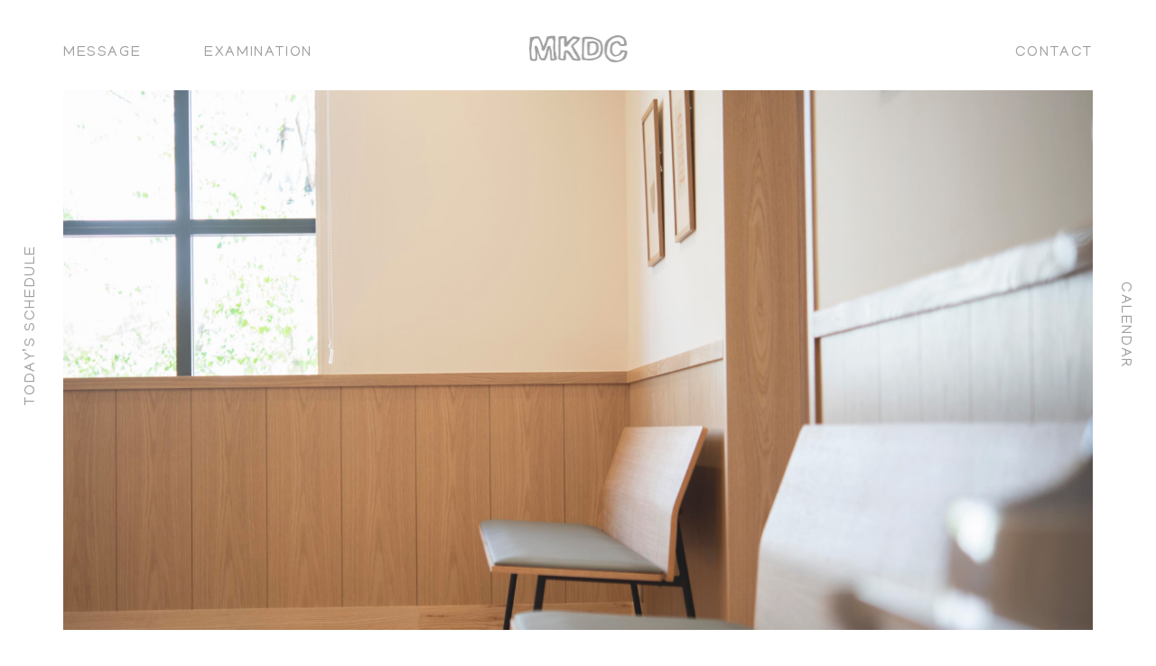

--- FILE ---
content_type: text/html; charset=UTF-8
request_url: https://m-k-d-c.jp/access/
body_size: 4312
content:
<!DOCTYPE html>
<html lang="ja">
<head>
<!-- Global site tag (gtag.js) - Google Analytics -->
<script async src="https://www.googletagmanager.com/gtag/js?id=G-PSSGNCNHK4"></script>
<script>
  window.dataLayer = window.dataLayer || [];
  function gtag(){dataLayer.push(arguments);}
  gtag('js', new Date());
  gtag('config', 'G-PSSGNCNHK4');
</script>
<meta charset="utf-8">
<meta name="viewport" content="width=device-width,initial-scale=1">
<meta name="format-detection" content="telephone=no">
<title>アクセス ｜ MKDC｜みやうち･こども･デンタル･クリニック</title>
<meta name="keywords" content="石川県,小児歯科,矯正歯科,金沢市">
<meta name="description" content="MKDC（みやうち・こども･デンタル・クリニック）は石川県では珍しい、子ども専門の歯医者です。">
<meta name="format-detection" content="telephone=no">
<meta property="og:url" content="https://m-k-d-c.jp/access/">
<meta property="og:type" content="website">
<meta property="og:title" content="アクセス ｜ MKDC｜みやうち･こども･デンタル･クリニック">
<meta property="og:description" content="MKDC（みやうち・こども･デンタル・クリニック）は石川県では珍しい、子ども専門の歯医者です。">
<meta property="og:image" content="https://m-k-d-c.jp/facebook.jpg">
<meta property="og:image:width" content="1200">
<meta property="og:image:height" content="630">
<meta property="og:site_name" content="MKDC｜みやうち･こども･デンタル･クリニック 金沢市">
<meta property="og:locale" content="ja_JP">
<link rel="canonical" href="https://m-k-d-c.jp/access/">
<link rel="shortcut icon" href="https://m-k-d-c.jp/favicon.ico">
<link rel="stylesheet" href="https://fonts.googleapis.com/css2?family=Manjari&display=swap">
<link rel="stylesheet" href="https://fonts.googleapis.com/css2?family=M+PLUS+Rounded+1c:wght@400;500&display=swap">
<link rel="stylesheet" href="/assets/fonts/icomoon/style.css">
<link rel="stylesheet" href="/assets/css/normalize.min.css">
<link rel="stylesheet" href="/assets/css/base.css?v=240918">
<link rel="stylesheet" href="/assets/css/common.css?v=240918">
<link rel="stylesheet" href="/assets/lib/slick/slick.css">
<link rel='stylesheet' id='my_access-css'  href='/assets/css/access.css?ver=240918'  media='all' />
<script  src='/assets/lib/jquery/jquery-3.5.1.min.js?ver=240918' id='jquery-js'></script>
<script  src='/assets/lib/slick/slick.min.js?ver=240918' id='my_slick_script-js'></script>
<script  src='/assets/js/common.js?ver=240918' id='my_common_script-js'></script>
</head>
<body class="p-access">
<header id="js-gHeaderWrap" class="gHeaderWrap">
	<div class="gHeader">
		<div class="gHeader_inner u-inner">
						<p class="gHeader_title"><a href="https://m-k-d-c.jp/"><img class="gHeader_title_img" src="/assets/img/common/logo@2x.png" width="109" height="30" alt="MKDC"></a></p>
					</div>
	</div>
</header>
<nav id="js-gNav" class="gNav">
	<div id="js-gNav_inner" class="gNav_inner">
		<ul class="gNav_list scrollable">
			<li><a class="u-en">MESSAGE<i></i></a>
				<div class="gNav_cList_wrap">
					<ul class="gNav_cList">
						<li><a href="https://m-k-d-c.jp/patient/"><b class="u-en">TO PATIENT</b><small>患者様へ</small></a></li>
						<li><a href="https://m-k-d-c.jp/about/"><b class="u-en">ABOUT MKDC</b><small>当院について</small></a></li>
						<li><a href="https://m-k-d-c.jp/visit/"><b class="u-en">TO THE FIRST VISIT</b><small>初診の方へ</small></a></li>
					</ul>
					<ul class="gNav_snsList">
						<li class="gNav_snsList_fb"><a href="https://www.facebook.com/mkdc.mkdc/" target="_blank"><svg viewBox="0 0 20 19.9" xmlns="http://www.w3.org/2000/svg"><path d="M10,0C4.5,0,0,4.5,0,10c0,4.9,3.6,9.1,8.4,9.9v-7H5.9V10h2.5V7.8c-0.2-1.9,1.2-3.7,3.1-3.9c0.2,0,0.4,0,0.6,0c0.8,0,1.5,0.1,2.2,0.2v2.5h-1.3c-0.8-0.1-1.5,0.5-1.6,1.2c0,0.1,0,0.2,0,0.3V10h2.8l-0.4,2.9h-2.3v7c4.9-0.8,8.4-5,8.4-9.9C20,4.5,15.5,0,10,0z"/></svg></a></li>
						<li class="gNav_snsList_ig"><a href="https://www.instagram.com/mkdc001/" target="_blank"><svg viewBox="0 0 20 20.4" xmlns="http://www.w3.org/2000/svg"><path d="M14.3,0H5.8C2.6,0,0,2.6,0,5.8c0,0,0,0,0,0v8.9c0,3.2,2.6,5.8,5.8,5.8l0,0h8.5c3.2,0,5.8-2.6,5.8-5.8c0,0,0,0,0,0V5.8C20,2.6,17.4,0,14.3,0L14.3,0z M2,5.8C2,3.7,3.7,2,5.8,2h8.5c2,0,3.7,1.7,3.7,3.7v8.9c0,2-1.7,3.7-3.7,3.7H5.8c-2,0-3.7-1.7-3.7-3.7V5.8z M10,15.4c2.9,0,5.2-2.3,5.2-5.2S12.9,4.9,10,4.9c-2.9,0-5.2,2.3-5.2,5.2C4.8,13.1,7.1,15.4,10,15.4z M10,6.6c2,0,3.6,1.6,3.6,3.6S12,13.8,10,13.8c-2,0-3.6-1.6-3.6-3.6v0C6.4,8.2,8,6.6,10,6.6z M15.4,6c0.6,0,1.2-0.5,1.2-1.2s-0.5-1.2-1.2-1.2c-0.6,0-1.2,0.5-1.2,1.2c0,0,0,0,0,0C14.2,5.4,14.8,6,15.4,6z"/></svg></a></li>
					</ul>
				</div>
				<p class="gNav_backLink u-en"><a href="javascript:;">GO BACK</a></p>
			</li>
			<li><a class="u-en">EXAMINATION<i></i></a>
				<div class="gNav_cList_wrap">
					<ul class="gNav_cList">
						<li><a href="https://m-k-d-c.jp/services/"><b class="u-en">SERVICES</b><small>診療科目</small></a></li>
						<li><a href="https://m-k-d-c.jp/caries/"><b class="u-en">ABOUT CARIES</b><small>むし歯について</small></a></li>
						<li><a href="https://m-k-d-c.jp/dentition/"><b class="u-en">ABOUT DENTITION</b><small>歯並びについて</small></a></li>
					</ul>
					<ul class="gNav_snsList">
						<li class="gNav_snsList_fb"><a href="https://www.facebook.com/mkdc.mkdc/" target="_blank"><svg viewBox="0 0 20 19.9" xmlns="http://www.w3.org/2000/svg"><path d="M10,0C4.5,0,0,4.5,0,10c0,4.9,3.6,9.1,8.4,9.9v-7H5.9V10h2.5V7.8c-0.2-1.9,1.2-3.7,3.1-3.9c0.2,0,0.4,0,0.6,0c0.8,0,1.5,0.1,2.2,0.2v2.5h-1.3c-0.8-0.1-1.5,0.5-1.6,1.2c0,0.1,0,0.2,0,0.3V10h2.8l-0.4,2.9h-2.3v7c4.9-0.8,8.4-5,8.4-9.9C20,4.5,15.5,0,10,0z"/></svg></a></li>
						<li class="gNav_snsList_ig"><a href="https://www.instagram.com/mkdc001/" target="_blank"><svg viewBox="0 0 20 20.4" xmlns="http://www.w3.org/2000/svg"><path d="M14.3,0H5.8C2.6,0,0,2.6,0,5.8c0,0,0,0,0,0v8.9c0,3.2,2.6,5.8,5.8,5.8l0,0h8.5c3.2,0,5.8-2.6,5.8-5.8c0,0,0,0,0,0V5.8C20,2.6,17.4,0,14.3,0L14.3,0z M2,5.8C2,3.7,3.7,2,5.8,2h8.5c2,0,3.7,1.7,3.7,3.7v8.9c0,2-1.7,3.7-3.7,3.7H5.8c-2,0-3.7-1.7-3.7-3.7V5.8z M10,15.4c2.9,0,5.2-2.3,5.2-5.2S12.9,4.9,10,4.9c-2.9,0-5.2,2.3-5.2,5.2C4.8,13.1,7.1,15.4,10,15.4z M10,6.6c2,0,3.6,1.6,3.6,3.6S12,13.8,10,13.8c-2,0-3.6-1.6-3.6-3.6v0C6.4,8.2,8,6.6,10,6.6z M15.4,6c0.6,0,1.2-0.5,1.2-1.2s-0.5-1.2-1.2-1.2c-0.6,0-1.2,0.5-1.2,1.2c0,0,0,0,0,0C14.2,5.4,14.8,6,15.4,6z"/></svg></a></li>
					</ul>
				</div>
				<p class="gNav_backLink u-en"><a href="javascript:;">GO BACK</a></p>
			</li>
			<li class="u-invis"><a class="u-en">RECRUIT<i></i></a>
				<div class="gNav_cList_wrap">
					<ul class="gNav_cList">
						<li><a href="javascript:;"><b class="u-en">JOB INFORMATION</b><small>採用情報</small></a></li>
						<li><a href="javascript:;"><b class="u-en">DENTAL HYGIENIST’S TIME SCHEDULE</b><small>歯科衛生士のいちにち</small></a></li>
					</ul>
					<ul class="gNav_snsList">
						<li class="gNav_snsList_fb"><a href="https://www.facebook.com/mkdc.mkdc/" target="_blank"><svg viewBox="0 0 20 19.9" xmlns="http://www.w3.org/2000/svg"><path d="M10,0C4.5,0,0,4.5,0,10c0,4.9,3.6,9.1,8.4,9.9v-7H5.9V10h2.5V7.8c-0.2-1.9,1.2-3.7,3.1-3.9c0.2,0,0.4,0,0.6,0c0.8,0,1.5,0.1,2.2,0.2v2.5h-1.3c-0.8-0.1-1.5,0.5-1.6,1.2c0,0.1,0,0.2,0,0.3V10h2.8l-0.4,2.9h-2.3v7c4.9-0.8,8.4-5,8.4-9.9C20,4.5,15.5,0,10,0z"/></svg></a></li>
						<li class="gNav_snsList_ig"><a href="https://www.instagram.com/mkdc001/" target="_blank"><svg viewBox="0 0 20 20.4" xmlns="http://www.w3.org/2000/svg"><path d="M14.3,0H5.8C2.6,0,0,2.6,0,5.8c0,0,0,0,0,0v8.9c0,3.2,2.6,5.8,5.8,5.8l0,0h8.5c3.2,0,5.8-2.6,5.8-5.8c0,0,0,0,0,0V5.8C20,2.6,17.4,0,14.3,0L14.3,0z M2,5.8C2,3.7,3.7,2,5.8,2h8.5c2,0,3.7,1.7,3.7,3.7v8.9c0,2-1.7,3.7-3.7,3.7H5.8c-2,0-3.7-1.7-3.7-3.7V5.8z M10,15.4c2.9,0,5.2-2.3,5.2-5.2S12.9,4.9,10,4.9c-2.9,0-5.2,2.3-5.2,5.2C4.8,13.1,7.1,15.4,10,15.4z M10,6.6c2,0,3.6,1.6,3.6,3.6S12,13.8,10,13.8c-2,0-3.6-1.6-3.6-3.6v0C6.4,8.2,8,6.6,10,6.6z M15.4,6c0.6,0,1.2-0.5,1.2-1.2s-0.5-1.2-1.2-1.2c-0.6,0-1.2,0.5-1.2,1.2c0,0,0,0,0,0C14.2,5.4,14.8,6,15.4,6z"/></svg></a></li>
					</ul>
				</div>
				<p class="gNav_backLink u-en"><a href="javascript:;">GO BACK</a></p>
			</li>
			<li><a class="u-en">CONTACT<i></i></a>
				<div class="gNav_cList_wrap">
					<ul class="gNav_cList">
						<li><a href="https://m-k-d-c.jp/access/"><b class="u-en">ACCESS</b><small>アクセス</small></a></li>
						<li class="--qa"><a href="https://m-k-d-c.jp/qa/"><b class="u-en">Q &amp; A</b><small>よくあるご質問</small></a></li>
					</ul>
					<ul class="gNav_snsList">
						<li class="gNav_snsList_fb"><a href="https://www.facebook.com/mkdc.mkdc/" target="_blank"><svg viewBox="0 0 20 19.9" xmlns="http://www.w3.org/2000/svg"><path d="M10,0C4.5,0,0,4.5,0,10c0,4.9,3.6,9.1,8.4,9.9v-7H5.9V10h2.5V7.8c-0.2-1.9,1.2-3.7,3.1-3.9c0.2,0,0.4,0,0.6,0c0.8,0,1.5,0.1,2.2,0.2v2.5h-1.3c-0.8-0.1-1.5,0.5-1.6,1.2c0,0.1,0,0.2,0,0.3V10h2.8l-0.4,2.9h-2.3v7c4.9-0.8,8.4-5,8.4-9.9C20,4.5,15.5,0,10,0z"/></svg></a></li>
						<li class="gNav_snsList_ig"><a href="https://www.instagram.com/mkdc001/" target="_blank"><svg viewBox="0 0 20 20.4" xmlns="http://www.w3.org/2000/svg"><path d="M14.3,0H5.8C2.6,0,0,2.6,0,5.8c0,0,0,0,0,0v8.9c0,3.2,2.6,5.8,5.8,5.8l0,0h8.5c3.2,0,5.8-2.6,5.8-5.8c0,0,0,0,0,0V5.8C20,2.6,17.4,0,14.3,0L14.3,0z M2,5.8C2,3.7,3.7,2,5.8,2h8.5c2,0,3.7,1.7,3.7,3.7v8.9c0,2-1.7,3.7-3.7,3.7H5.8c-2,0-3.7-1.7-3.7-3.7V5.8z M10,15.4c2.9,0,5.2-2.3,5.2-5.2S12.9,4.9,10,4.9c-2.9,0-5.2,2.3-5.2,5.2C4.8,13.1,7.1,15.4,10,15.4z M10,6.6c2,0,3.6,1.6,3.6,3.6S12,13.8,10,13.8c-2,0-3.6-1.6-3.6-3.6v0C6.4,8.2,8,6.6,10,6.6z M15.4,6c0.6,0,1.2-0.5,1.2-1.2s-0.5-1.2-1.2-1.2c-0.6,0-1.2,0.5-1.2,1.2c0,0,0,0,0,0C14.2,5.4,14.8,6,15.4,6z"/></svg></a></li>
					</ul>
				</div>
				<p class="gNav_backLink u-en"><a href="javascript:;">GO BACK</a></p>
			</li>
		</ul>
		<ul class="sp_gNav_snsList">
			<li class="gNav_snsList_fb"><a href="https://www.facebook.com/mkdc.mkdc/" target="_blank"><svg viewBox="0 0 20 19.9" xmlns="http://www.w3.org/2000/svg"><path d="M10,0C4.5,0,0,4.5,0,10c0,4.9,3.6,9.1,8.4,9.9v-7H5.9V10h2.5V7.8c-0.2-1.9,1.2-3.7,3.1-3.9c0.2,0,0.4,0,0.6,0c0.8,0,1.5,0.1,2.2,0.2v2.5h-1.3c-0.8-0.1-1.5,0.5-1.6,1.2c0,0.1,0,0.2,0,0.3V10h2.8l-0.4,2.9h-2.3v7c4.9-0.8,8.4-5,8.4-9.9C20,4.5,15.5,0,10,0z"/></svg></a></li>
			<li class="gNav_snsList_ig"><a href="https://www.instagram.com/mkdc001/" target="_blank"><svg viewBox="0 0 20 20.4" xmlns="http://www.w3.org/2000/svg"><path d="M14.3,0H5.8C2.6,0,0,2.6,0,5.8c0,0,0,0,0,0v8.9c0,3.2,2.6,5.8,5.8,5.8l0,0h8.5c3.2,0,5.8-2.6,5.8-5.8c0,0,0,0,0,0V5.8C20,2.6,17.4,0,14.3,0L14.3,0z M2,5.8C2,3.7,3.7,2,5.8,2h8.5c2,0,3.7,1.7,3.7,3.7v8.9c0,2-1.7,3.7-3.7,3.7H5.8c-2,0-3.7-1.7-3.7-3.7V5.8z M10,15.4c2.9,0,5.2-2.3,5.2-5.2S12.9,4.9,10,4.9c-2.9,0-5.2,2.3-5.2,5.2C4.8,13.1,7.1,15.4,10,15.4z M10,6.6c2,0,3.6,1.6,3.6,3.6S12,13.8,10,13.8c-2,0-3.6-1.6-3.6-3.6v0C6.4,8.2,8,6.6,10,6.6z M15.4,6c0.6,0,1.2-0.5,1.2-1.2s-0.5-1.2-1.2-1.2c-0.6,0-1.2,0.5-1.2,1.2c0,0,0,0,0,0C14.2,5.4,14.8,6,15.4,6z"/></svg></a></li>
		</ul>
		<ul class="gNav_sideList">
			<li><a href="javascript:;" data-side-target="schedule" class="u-en">TODAY’S SCHEDULE</a></li>
			<li><a href="javascript:;" data-side-target="calendar" class="u-en">CALENDAR</a></li>
		</ul>
		<div class="cNav_clone"><div class="cNav_clone_inner"><p class="cNav_clone_ttl u-en"></p><div class="cNav_clone_cont"></div></div></div>
	</div>
</nav>
<p class="gSideLink"><a class="u-en" href="javascript:;" data-side-target="schedule"><b>TODAY’S SCHEDULE</b></a></p>
<p class="gSideLink gSideLink-rev"><a class="u-en" href="javascript:;" data-side-target="calendar"><b>CALENDAR</b></a></p>
<button id="js-gMenuBtn" class="gMenuBtn u-en" aria-label="メニュー開閉ボタン" type="button"><b>MENU</b><small>CLOSE</small></button>
<div class="gSideBox scrollable" data-side="schedule">
	<div class="gSideBox_inner">
		<h4 class="gSideBox_title u-en"><b>TODAY’S SCHEDULE</b></h4>
		<aside class="gSchedule">
			<h3 class="gSchedule_title"><b>当院に通院中の方が対象です</b><small>※処置内容によっては<span class="u-spNone">、</span><br class="u-spInline">ご予約がお取りできない場合がございます。</small><small>※初診の方は<br class="u-spInline">当日のご予約を受け付けておりません。</small></h3>
			<p class="gSchedule_update u-en"><time datetime="2026-01-25">2026.01.25</time></p>
<ul class="gSchedule_list">
																																							</ul>
			<p class="gSchedule_notice">毎朝9:00に更新します</p>
			<dl class="gSchedule_dList">
				<dt>予約の確認はこちらから</dt>
				<dd class="u-en"><a href="tel:076-254-0513">076-254-0513</a></dd>
			</dl>
		</aside>
		<p class="gSideBox_backLink u-en"><a href="javascript:;">GO BACK</a></p>
	</div>
</div>
<div class="gSideBox gSideBox-rev scrollable" data-side="calendar">
	<div class="gSideBox_inner">
		<h4 class="gSideBox_title u-en"><b>CALENDAR</b></h4>
		<aside class="gCalendar u-en">
			<div class="gCalendar_cols">
				<div class="gCalendar_col gCalendar_col-no1">
					<div class="gCalendar_inCols">
						<div class="gCalendar_inCol gCalendar_inCol-no1">
							<p class="gCalendar_year"></p>
							<p class="gCalendar_month"></p>
							<p class="gCalendar_month_en"></p>
						</div>
						<div class="gCalendar_inCol gCalendar_inCol-no2">
							<ul class="gCalendar_statusList">
								<li data-status="am">AM:CLOSE</li>
								<li data-status="pm">PM:CLOSE</li>
								<li data-status="all">ALL:CLOSE</li>
								<li data-status="sat">SATURDAY<br>&ensp;9:00-12:00<br>13:00-17:30</li>
							</ul>
						</div>
						<div class="gCalendar_inCol gCalendar_inCol-no3">
							<p class="gCalendar_link gCalendar_link-prev"><a href="javascript:;" data-status="prev"><b></b><i class="icon icon-arrowLeft"></i></a></p>
							<p class="gCalendar_link gCalendar_link-next"><a href="javascript:;" data-status="next"><b></b><i class="icon icon-arrowRight"></i></a></p>
						</div>
					</div>
				</div>
				<div class="gCalendar_col gCalendar_col-no2">
					<div class="gCalendar_tableWrap">
						<table class="gCalendar_table">
							<thead>
								<tr>
									<th>S</th>
									<th>M</th>
									<th>T</th>
									<th>W</th>
									<th>T</th>
									<th>F</th>
									<th>S</th>
								</tr>
							</thead>
														<tbody class="js-calendar_tbody" data-year="2026" data-month="01" data-nonce="5428b4dcaa"></tbody>
						</table>
						<div class="gCalendar_tableWrap_loading js-loading"><i class="icon icon-spinner"></i></div>
					</div>
				</div>
			</div>
								</aside>
		<p class="gSideBox_backLink u-en"><a href="javascript:;">GO BACK</a></p>
	</div>
</div>
<main class="gBody">
	<div class="gVisual">
		<div class="gVisual_cols">
			<div class="gVisual_col gVisual_col-no1">
				<div class="gVisual_arrow"></div>
				<div class="gVisual_titleWrap">
					<h1 class="gVisual_title u-ttl01"><b class="u-en">ACCESS</b><small>アクセス</small></h1>
				</div>
			</div>
			<div class="gVisual_col gVisual_col-no2">
				<div class="gVisual_image gVisual_image-access"></div>
			</div>
		</div>
	</div>
	<div class="gBody_inner u-inner" data-animation="before">
		<section class="acs m-cols">
			<div class="acs_col m-cols_col m-cols_col-no1">
				<h2 class="acs_title u-ttl01"><b class="u-en">ACCESS</b><small>アクセス</small></h2>
			</div>
			<div class="acs_col m-cols_col m-cols_col-no2">
				<div class="gInfo">
					<table class="gInfo_table">
						<tbody>
							<tr>
								<th class="u-en">ADD</th>
								<td>石川県金沢市鞍月3-101</td>
							</tr>
							<tr>
								<th class="u-en">OPEN</th>
								<td class="u-en">
																		<ul class="gInfo_tblList">
										<li>9:00-12:00<i> </i>14:00-18:00</li>
										<li>9:00-12:00<i> </i>13:00-17:30<i></i><span class="sat">(Saturday)</span></li>
																			</ul>
								</td>
							</tr>
							<tr>
								<th class="u-en">CLOSE</th>
								<td class="u-en"><span>Sunday / Thursday / Holiday</span></td>
							</tr>
						</tbody>
					</table>
					<div class="gInfo_linkWrap">
						<p class="gInfo_telLink"><a href="tel:076-254-0513" class="u-en"><small>TEL</small><b>076-254-0513</b></a></p>
						<p class="gInfo_mapLink"><a href="https://goo.gl/maps/xhQoN9bTZW2y46Mv8" class="u-btn01 u-en" target="_blank">GOOGLE MAP</a></p>
					</div>
				</div>
			</div>
		</section>
		<section class="cal m-cols" data-animation="before">
			<div class="cal_col cal_col-no1 m-cols_col m-cols_col-no1">
				<h2 class="cal_title u-ttl01"><b class="u-en">CALENDAR</b><small>診療カレンダー</small></h2>
			</div>
			<div class="cal_col cal_col-no2 m-cols_col m-cols_col-no2">
				<aside class="gCalendar gCalendar-black u-en">
					<div class="gCalendar_cols gCalendar_cols-wide">
						<div class="gCalendar_col gCalendar_col-no1">
							<div class="gCalendar_inCols">
								<div class="gCalendar_inCol gCalendar_inCol-no1">
									<p class="gCalendar_year"></p>
									<p class="gCalendar_month"></p>
									<p class="gCalendar_month_en"></p>
								</div>
								<div class="gCalendar_inCol gCalendar_inCol-no2">
									<ul class="gCalendar_statusList">
										<li data-status="am">AM:CLOSE</li>
										<li data-status="pm">PM:CLOSE</li>
										<li data-status="all">ALL:CLOSE</li>
										<li data-status="sat">SATURDAY<br>&ensp;9:00-12:00<br>13:00-17:30</li>
									</ul>
								</div>
								<div class="gCalendar_inCol gCalendar_inCol-no3">
									<p class="gCalendar_link gCalendar_link-prev"><a href="javascript:;" data-status="prev"><b></b><i class="icon icon-arrowLeft"></i></a></p>
									<p class="gCalendar_link gCalendar_link-next"><a href="javascript:;" data-status="next"><b></b><i class="icon icon-arrowRight"></i></a></p>
								</div>
							</div>
						</div>
						<div class="gCalendar_col gCalendar_col-no2 gCalendar_col-wide">
							<div class="gCalendar_tableWrap">
								<table class="gCalendar_table">
									<thead>
										<tr>
											<th>S</th>
											<th>M</th>
											<th>T</th>
											<th>W</th>
											<th>T</th>
											<th>F</th>
											<th>S</th>
										</tr>
									</thead>
																		<tbody class="js-calendar_tbody" data-year="2026" data-month="01" data-nonce="5428b4dcaa"></tbody>
								</table>
								<div class="gCalendar_tableWrap_loading js-loading"><i class="icon icon-spinner"></i></div>
							</div>
						</div>
					</div>
									</aside>
			</div>
		</section>
		<section class="acs m-cols" data-animation="before">
			<div class="acs_col m-cols_col m-cols_col-no1">
			</div>
			<div class="acs_col m-cols_col m-cols_col-no2">
				<div class="gAccess_linkWrap">
					<p class="gAccess_linkText">よくあるご質問</p>
					<p class="gAccess_link"><a href="https://m-k-d-c.jp/qa/" class="u-btn01 u-en">MORE</a></p>
				</div>
			</div>
		</section>
	</div>
</main>
<footer class="gFooter">
	<div class="gFooter_inner u-inner">
		<p class="gFooter_copyright u-en"><small>© 2020 MKDC</small></p>
	</div>
</footer>
</body>
</html>


--- FILE ---
content_type: text/html; charset=UTF-8
request_url: https://m-k-d-c.jp/wp/wp-content/themes/original-theme/calendar/get-calendar.php
body_size: 413
content:
	<tr><td></td><td></td><td></td><td></td><td data-date="2026-01-01" data-type="all"><p class="gCalendar_status"><a href="javascript:;" data-type="all">1</a></p></td><td data-date="2026-01-02" data-type="all"><p class="gCalendar_status"><a href="javascript:;" data-type="all">2</a></p></td><td data-date="2026-01-03" data-type="all"><p class="gCalendar_status"><a href="javascript:;" data-type="all">3</a></p></td></tr><tr><td data-date="2026-01-04" data-type="all"><p class="gCalendar_status"><a href="javascript:;" data-type="all">4</a></p></td><td data-date="2026-01-05"><p class="gCalendar_status"><a href="javascript:;">5</a></p></td><td data-date="2026-01-06"><p class="gCalendar_status"><a href="javascript:;">6</a></p></td><td data-date="2026-01-07"><p class="gCalendar_status"><a href="javascript:;">7</a></p></td><td data-date="2026-01-08" data-type="all"><p class="gCalendar_status"><a href="javascript:;" data-type="all">8</a></p></td><td data-date="2026-01-09"><p class="gCalendar_status"><a href="javascript:;">9</a></p></td><td data-date="2026-01-10" data-type="sat"><p class="gCalendar_status"><a href="javascript:;" data-type="sat">10</a></p></td></tr><tr><td data-date="2026-01-11" data-type="all"><p class="gCalendar_status"><a href="javascript:;" data-type="all">11</a></p></td><td data-date="2026-01-12" data-type="all"><p class="gCalendar_status"><a href="javascript:;" data-type="all">12</a></p></td><td data-date="2026-01-13"><p class="gCalendar_status"><a href="javascript:;">13</a></p></td><td data-date="2026-01-14"><p class="gCalendar_status"><a href="javascript:;">14</a></p></td><td data-date="2026-01-15" data-type="all"><p class="gCalendar_status"><a href="javascript:;" data-type="all">15</a></p></td><td data-date="2026-01-16"><p class="gCalendar_status"><a href="javascript:;">16</a></p></td><td data-date="2026-01-17" data-type="sat"><p class="gCalendar_status"><a href="javascript:;" data-type="sat">17</a></p></td></tr><tr><td data-date="2026-01-18" data-type="all"><p class="gCalendar_status"><a href="javascript:;" data-type="all">18</a></p></td><td data-date="2026-01-19"><p class="gCalendar_status"><a href="javascript:;">19</a></p></td><td data-date="2026-01-20"><p class="gCalendar_status"><a href="javascript:;">20</a></p></td><td data-date="2026-01-21"><p class="gCalendar_status"><a href="javascript:;">21</a></p></td><td data-date="2026-01-22" data-type="all"><p class="gCalendar_status"><a href="javascript:;" data-type="all">22</a></p></td><td data-date="2026-01-23"><p class="gCalendar_status"><a href="javascript:;">23</a></p></td><td data-date="2026-01-24" data-type="sat"><p class="gCalendar_status"><a href="javascript:;" data-type="sat">24</a></p></td></tr><tr><td data-date="2026-01-25" data-today data-type="all"><p class="gCalendar_status"><a href="javascript:;" data-type="all">25</a></p></td><td data-date="2026-01-26"><p class="gCalendar_status"><a href="javascript:;">26</a></p></td><td data-date="2026-01-27"><p class="gCalendar_status"><a href="javascript:;">27</a></p></td><td data-date="2026-01-28"><p class="gCalendar_status"><a href="javascript:;">28</a></p></td><td data-date="2026-01-29" data-type="all"><p class="gCalendar_status"><a href="javascript:;" data-type="all">29</a></p></td><td data-date="2026-01-30"><p class="gCalendar_status"><a href="javascript:;">30</a></p></td><td data-date="2026-01-31" data-type="sat"><p class="gCalendar_status"><a href="javascript:;" data-type="sat">31</a></p></td></tr><tr class="monthly-custom"><td colspan="7"><div class="title-other"><b>Other</b></div><div class="monthly-custom-cols"><div class="monthly-custom-col"><input type="text" name="custom_title" value="" placeholder="SCHEDULE"></div><div class="monthly-custom-col"><input type="text" name="custom_era" value="" placeholder="1/1-1/10"></div><div class="monthly-custom-col"><input type="text" name="custom_time" value="" placeholder="9:00-12:00  14:30-18:30"></div></div></td></tr>

--- FILE ---
content_type: text/html; charset=UTF-8
request_url: https://m-k-d-c.jp/wp/wp-content/themes/original-theme/calendar/get-calendar.php
body_size: 413
content:
	<tr><td></td><td></td><td></td><td></td><td data-date="2026-01-01" data-type="all"><p class="gCalendar_status"><a href="javascript:;" data-type="all">1</a></p></td><td data-date="2026-01-02" data-type="all"><p class="gCalendar_status"><a href="javascript:;" data-type="all">2</a></p></td><td data-date="2026-01-03" data-type="all"><p class="gCalendar_status"><a href="javascript:;" data-type="all">3</a></p></td></tr><tr><td data-date="2026-01-04" data-type="all"><p class="gCalendar_status"><a href="javascript:;" data-type="all">4</a></p></td><td data-date="2026-01-05"><p class="gCalendar_status"><a href="javascript:;">5</a></p></td><td data-date="2026-01-06"><p class="gCalendar_status"><a href="javascript:;">6</a></p></td><td data-date="2026-01-07"><p class="gCalendar_status"><a href="javascript:;">7</a></p></td><td data-date="2026-01-08" data-type="all"><p class="gCalendar_status"><a href="javascript:;" data-type="all">8</a></p></td><td data-date="2026-01-09"><p class="gCalendar_status"><a href="javascript:;">9</a></p></td><td data-date="2026-01-10" data-type="sat"><p class="gCalendar_status"><a href="javascript:;" data-type="sat">10</a></p></td></tr><tr><td data-date="2026-01-11" data-type="all"><p class="gCalendar_status"><a href="javascript:;" data-type="all">11</a></p></td><td data-date="2026-01-12" data-type="all"><p class="gCalendar_status"><a href="javascript:;" data-type="all">12</a></p></td><td data-date="2026-01-13"><p class="gCalendar_status"><a href="javascript:;">13</a></p></td><td data-date="2026-01-14"><p class="gCalendar_status"><a href="javascript:;">14</a></p></td><td data-date="2026-01-15" data-type="all"><p class="gCalendar_status"><a href="javascript:;" data-type="all">15</a></p></td><td data-date="2026-01-16"><p class="gCalendar_status"><a href="javascript:;">16</a></p></td><td data-date="2026-01-17" data-type="sat"><p class="gCalendar_status"><a href="javascript:;" data-type="sat">17</a></p></td></tr><tr><td data-date="2026-01-18" data-type="all"><p class="gCalendar_status"><a href="javascript:;" data-type="all">18</a></p></td><td data-date="2026-01-19"><p class="gCalendar_status"><a href="javascript:;">19</a></p></td><td data-date="2026-01-20"><p class="gCalendar_status"><a href="javascript:;">20</a></p></td><td data-date="2026-01-21"><p class="gCalendar_status"><a href="javascript:;">21</a></p></td><td data-date="2026-01-22" data-type="all"><p class="gCalendar_status"><a href="javascript:;" data-type="all">22</a></p></td><td data-date="2026-01-23"><p class="gCalendar_status"><a href="javascript:;">23</a></p></td><td data-date="2026-01-24" data-type="sat"><p class="gCalendar_status"><a href="javascript:;" data-type="sat">24</a></p></td></tr><tr><td data-date="2026-01-25" data-today data-type="all"><p class="gCalendar_status"><a href="javascript:;" data-type="all">25</a></p></td><td data-date="2026-01-26"><p class="gCalendar_status"><a href="javascript:;">26</a></p></td><td data-date="2026-01-27"><p class="gCalendar_status"><a href="javascript:;">27</a></p></td><td data-date="2026-01-28"><p class="gCalendar_status"><a href="javascript:;">28</a></p></td><td data-date="2026-01-29" data-type="all"><p class="gCalendar_status"><a href="javascript:;" data-type="all">29</a></p></td><td data-date="2026-01-30"><p class="gCalendar_status"><a href="javascript:;">30</a></p></td><td data-date="2026-01-31" data-type="sat"><p class="gCalendar_status"><a href="javascript:;" data-type="sat">31</a></p></td></tr><tr class="monthly-custom"><td colspan="7"><div class="title-other"><b>Other</b></div><div class="monthly-custom-cols"><div class="monthly-custom-col"><input type="text" name="custom_title" value="" placeholder="SCHEDULE"></div><div class="monthly-custom-col"><input type="text" name="custom_era" value="" placeholder="1/1-1/10"></div><div class="monthly-custom-col"><input type="text" name="custom_time" value="" placeholder="9:00-12:00  14:30-18:30"></div></div></td></tr>

--- FILE ---
content_type: text/css
request_url: https://m-k-d-c.jp/assets/fonts/icomoon/style.css
body_size: 353
content:
@font-face {
  font-family: 'icomoon';
  src:  url('fonts/icomoon.eot?6wplee');
  src:  url('fonts/icomoon.eot?6wplee#iefix') format('embedded-opentype'),
    url('fonts/icomoon.woff2?6wplee') format('woff2'),
    url('fonts/icomoon.ttf?6wplee') format('truetype'),
    url('fonts/icomoon.woff?6wplee') format('woff'),
    url('fonts/icomoon.svg?6wplee#icomoon') format('svg');
  font-weight: normal;
  font-style: normal;
  font-display: block;
}

[class^="icon-"], [class*=" icon-"] {
  /* use !important to prevent issues with browser extensions that change fonts */
  font-family: 'icomoon' !important;
  speak: never;
  font-style: normal;
  font-weight: normal;
  font-variant: normal;
  text-transform: none;
  line-height: 1;

  /* Better Font Rendering =========== */
  -webkit-font-smoothing: antialiased;
  -moz-osx-font-smoothing: grayscale;
}

.icon-spinner:before {
  content: "\e903";
}
.icon-arrowRight:before {
  content: "\e900";
}
.icon-arrowLeft:before {
  content: "\e904";
}
.icon-ok:before {
  content: "\e901";
}
.icon-ng:before {
  content: "\e902";
}


--- FILE ---
content_type: text/css
request_url: https://m-k-d-c.jp/assets/css/base.css?v=240918
body_size: 3916
content:
@charset "UTF-8";
body {
	background: #FFF;
	font-family: 'M PLUS Rounded 1c', 'ヒラギノ角ゴ Pro W3', 'Hiragino Kaku Gothic Pro', '游ゴシック Medium', 'Yu Gothic Medium', '游ゴシック体', YuGothic, 'メイリオ', Meiryo, Osaka, 'ＭＳ Ｐゴシック', 'MS PGothic', sans-serif;
	font-size: 14px;
	color: #A0A0A0;
	line-height: 2.3;
	letter-spacing: .1em;
}
body#tinymce {
	margin: 15px;
}
a {
	color: #8CC8D2;
}
a[href^="tel:"] {
	cursor: default;
	text-decoration: none;
	color: inherit;
	pointer-events: none;
}
select {
	font-family: inherit;
}
textarea,
[type="search"],
[type="date"],
[type="tel"],
[type="email"],
[type="number"],
[type="password"],
[type="text"] {
	-webkit-appearance: none;
	-moz-appearance: none;
	appearance: none;
	font-size: inherit;
	padding: 2px 5px;
	border: 1px solid #ccc;
	border-radius: 4px;
	box-sizing: border-box;
	width: 100%;
	line-height: inherit;
	resize: vertical;
}
label [type="checkbox"],
label [type="radio"] {
	margin-right: 5px;
}
label {
	display: inline-block;
	vertical-align: middle;
	margin-right: 1em;
}
label:last-child {
	margin-right: 0;
}
::-webkit-input-placeholder {
	color: #ccc;
}
::-moz-placeholder {
	color: #ccc
}
:-ms-input-placeholder {
	color: #ccc
}
::-ms-input-placeholder {
	color: #ccc
}
::placeholder {
	color: #ccc
}
.icon {
	vertical-align: middle;
	display: inline-block;
	position: relative;
	z-index: 1;
	min-width: 1em;
}
.icon::before {
	display: block;
}
.u-mincho {
	font-family: "游明朝", YuMincho, "ヒラギノ明朝 Pr6 W6", "Hiragino Mincho Pro", "HGS明朝E", "ＭＳ Ｐ明朝", "MS PMincho", serif;
}
.u-en {
	font-family: 'Manjari', sans-serif;
}
.u-inner {
	max-width: 1086px;
	position: relative;
	z-index: 1;
	margin: 0 auto;
	padding-left: 20px;
	padding-right: 20px;
}
.u-ttl01 {
	font-size: inherit;
	line-height: 1.2;
	margin-bottom: 20px;
	font-size: 30px;
	font-weight: normal;
	letter-spacing: 0.1em;
	position: relative;
}
.ttl-fixed .fixed_ttl {
	position: fixed;
	top: 182px;
	z-index: -1;
}


.u-ttl01::before {
	content: "";
}
.u-ttl01::after {
	content: "";
}
.u-ttl01 > b {
	display: block;
	font-weight: inherit;
}
.u-ttl01 > b::before {
	content: "";
}
.u-ttl01 > b::after {
	content: "";
}
.u-ttl01 > small {
	display: block;
	font-size: 49.1%;
	margin-top: 8px;
	line-height: 1.5;
}
.u-ttl01 > small::before {
	content: "";
}
.u-ttl01 > small::after {
	content: "";
}
.u-ttl02 {
	font-size: 22px;
	line-height: 1.8;
	margin-bottom: 29px;
	color: #8CC8D2;
	font-weight: normal;
	letter-spacing: 0.1em;
}
.u-ttl02::before {
	content: "";
}
.u-ttl02::after {
	content: "";
}
.u-ttl02 > b {}
.u-ttl02 > b::before {
	content: "";
}
.u-ttl02 > b::after {
	content: "";
}
.u-ttl02 > small {}
.u-ttl02 > small::before {
	content: "";
}
.u-ttl02 > small::after {
	content: "";
}
.u-ttl03 {
	font-size: 18px;
	margin-bottom: 20px;
	font-weight: normal;
	line-height: 1.8;
	letter-spacing: 0.1em;
}
.u-ttl03::before {
	content: "";
}
.u-ttl03::after {
	content: "";
}
.u-ttl04 {
	font-size: inherit;
	line-height: 1.2;
	margin-bottom: 20px;
}
.u-ttl04::before {
	content: "";
}
.u-ttl04::after {
	content: "";
}
.u-ttl05 {
	font-size: inherit;
	line-height: 1.2;
	margin-bottom: 20px;
}
.u-ttl05::before {
	content: "";
}
.u-ttl05::after {
	content: "";
}
.u-ttl06 {
	font-size: inherit;
	line-height: 1.2;
	margin-bottom: 20px;
}
.u-ttl06::before {
	content: "";
}
.u-ttl06::after {
	content: "";
}
.u-tbl01 {
	width: 100%;
}
.u-tbl01 > thead {}
.u-tbl01 > thead > tr {}
.u-tbl01 > thead > tr > th {
	padding: 7px 10px;
	border: 1px solid #ddd;
	white-space: nowrap;
	background: #efefef;
	font-weight: normal;
	vertical-align: middle;
}
.u-tbl01 > tbody {}
.u-tbl01 > tbody > tr {}
.u-tbl01 > tbody > tr > th {
	padding: 3px 5px;
	white-space: nowrap;
	font-weight: normal;
	text-align: left;
	width: 60px;
	vertical-align: top;
	padding-left: 0;
}
.u-tbl01 > tbody > tr > td {
	padding: 3px 5px;
	vertical-align: top;
	font-size: 18px;
}
.u-tbl02 {
	width: 100%;
}
.u-tbl02 > thead {}
.u-tbl02 > thead > tr {}
.u-tbl02 > thead > tr > th {
	padding: 7px 10px;
	border: 1px solid #ddd;
	white-space: nowrap;
	background: #efefef;
	font-weight: normal;
	vertical-align: middle;
}
.u-tbl02 > tbody {}
.u-tbl02 > tbody > tr {}
.u-tbl02 > tbody > tr > th {
	padding: 7px 10px;
	border: 1px solid #ddd;
	white-space: nowrap;
	background: #efefef;
	font-weight: normal;
	text-align: left;
	width: 140px;
	vertical-align: top;
}
.u-tbl02 > tbody > tr > td {
	padding: 7px 10px;
	border: 1px solid #ddd;
	vertical-align: top;
}
.u-tblWrap {
	overflow: auto;
}
.u-tblWrap_caution {
	display: none;
}
.u-list {
	list-style: none;
	line-height: 1.6;
}
.u-list > li {
	margin-top: 5px;
	position: relative;
	z-index: 1;
	padding-left: 11px;
}
.u-list > li:first-child {
	margin-top: 0;
}
.u-list > li::before {
	content: "";
	display: block;
	position: absolute;
	z-index: 1;
	width: 6px;
	height: 6px;
	background-color: #333;
	border-radius: 50%;
	left: 0;
	top: calc(0.8em - 3px);
}
.u-list-square {}
.u-list-square > li {}
.u-list-square > li::before {
	border-radius: 0;
}
.u-sect {
	padding-top: 50px;
	margin-top: -50px;
}
.u-btn01 {
	display: flex;
	text-decoration: none;
	text-align: center;
	box-sizing: border-box;
	width: 100%;
	cursor: pointer;
	line-height: 1.2;
	height: 50px;
	align-items: center;
	transition-duration: .6s;
	transition-property: background-color, color, border-color;
	position: relative;
	z-index: 1;
	color: inherit;
	justify-content: space-between;
	font-size: 16px;
	letter-spacing: 0.1em;
	white-space: nowrap;
}
.u-btn01-arrowR {
	padding-right: 20px;
}
.u-btn01-arrowL {
	padding-left: 20px;
}
button.u-btn01 {
	display: block;
}
.u-btn01:active {}
.u-btn01::before {
	content: "";
	display: block;
	width: 118px;
	height: 1px;
	background-color: #A0A0A0;
	margin-right: 12px;
	transition-duration: .6s;
	transition-property: background-color;
	margin-top: -4px;
	transform-origin: right center;
	margin-left: auto;
}
.u-btn01::after {
	display: none;
}
.u-btn01-right::before {
	margin-left: auto;
}
.u-btn01-arrowR::after {
	content: "";
	display: block;
	position: absolute;
	z-index: 1;
	top: 0;
	bottom: 0;
	right: 10px;
	margin-top: auto;
	margin-bottom: auto;
	border: 2px solid #aaa;
	width: 6px;
	height: 6px;
	transform: rotate(45deg);
	border-bottom: none;
	border-left: none;
	transition-duration: .3s;
	transition-property: border-color;
}
.u-btn01-arrowL::after {
	content: "";
	display: block;
	position: absolute;
	z-index: 1;
	top: 0;
	bottom: 0;
	left: 10px;
	margin-top: auto;
	margin-bottom: auto;
	border: 2px solid #aaa;
	width: 6px;
	height: 6px;
	transform: rotate(-135deg);
	border-bottom: none;
	border-left: none;
	transition-duration: .3s;
	transition-property: border-color;
}
.u-btn01-cancel {
	background: #666;
	color: #fff;
}
.u-btn02 {
	display: flex;
	text-decoration: none;
	text-align: center;
	box-sizing: border-box;
	width: 100%;
	cursor: pointer;
	padding: 0 10px;
	line-height: 1.2;
	background: #666;
	border: 1px solid #666;
	height: 40px;
	align-items: center;
	justify-content: center;
	transition-duration: .3s;
	transition-property: background-color, color, border-color;
	position: relative;
	z-index: 1;
	color: #fff;
}
button.u-btn02 {
	display: block;
}
.u-btn02::before {
	content: "";
}
.u-btn02::after {
	content: "";
}
.u-btn02:active {}
.u-editor {
	word-break: break-all;
}
.u-editor::after {
	content: "";
	display: block;
	clear: both;
}
.u-editor div {
	max-width: 100%;
}
.u-editor img {
	max-width: 100%;
	height: auto;
}
.u-editor iframe {
	max-width: 100%;
	height: auto;
}
.u-editor ol,
.u-editor ul {
	padding-left: 1.5em;
}
.u-editor blockquote {
	background-color: #f6f6f6;
	padding: 30px;
	position: relative;
	z-index: 1;
}
.u-editor blockquote::before {
	content: "“";
	font-size: 50px;
	color: #999;
	position: absolute;
	left: 5px;
	top: 5px;
	line-height: 1;
}
.u-editor blockquote::after {
	content: "”";
	font-size: 50px;
	color: #999;
	position: absolute;
	right: 5px;
	bottom: -15px;
	line-height: 1;
}
.u-editor .alignleft {
	float: left;
	margin-right: 1.5em;
}
.u-editor .alignright {
	float: right;
	margin-left: 1.5em;
}
.u-editor .aligncenter {
	clear: both;
	display: block;
	margin-left: auto;
	margin-right: auto;
}
.u-selWrap {
	display: block;
	border: 1px solid #999;
	position: relative;
	z-index: 1;
	border-radius: 2px;
	background: #fff;
}
.u-selWrap::before {
	content: "";
	display: block;
	position: absolute;
	z-index: 2;
	top: 0;
	bottom: 0;
	right: 9px;
	margin-top: auto;
	margin-bottom: auto;
	border: 6px solid #333;
	width: 0;
	height: 0;
	border-left-color: rgba(255, 255, 255, 0);
	border-right-color: rgba(255, 255, 255, 0);
	border-bottom-color: rgba(255, 255, 255, 0);
	border-top-width: 8px;
	border-bottom-width: 0;
}
.u-selWrap::after {}
.u-selWrap > select {
	margin: 0;
	padding: 0;
	-webkit-appearance: none;
	-moz-appearance: none;
	background: 0 0;
	outline: 0;
	border: 0;
	line-height: 32px;
	height: 32px;
	width: 100%;
	border-right: 25px solid rgba(0, 0, 0, 0);
	border-radius: 0;
	cursor: pointer;
	position: relative;
	z-index: 2;
	display: block;
	padding-left: 10px;
}
.u-selWrap > select::-ms-expand {
	display: none;
}
.u-mbXL {
	margin-bottom: 100px;
}
.u-mbL {
	margin-bottom: 50px;
}
.u-mbM {
	margin-bottom: 40px;
}
.u-mbS {
	margin-bottom: 20px;
}
.u-mbXS {
	margin-bottom: 10px;
}
.u-chkLbl {
	position: relative;
	z-index: 1;
	display: inline-flex;
	align-items: center;
}
.u-chkLbl > [type="checkbox"] {
	position: absolute;
	z-index: 1;
	opacity: 0;
	top: 0;
	left: 0;
}
.u-chkLbl > i {
	display: block;
	width: 22px;
	height: 22px;
	background: #fff;
	margin-right: 4px;
	transition-duration: .3s;
	transition-property: background-color, color;
	box-sizing: border-box;
	border: 1px solid #666;
	position: relative;
	z-index: 1;
}
.u-chkLbl > i::after {
	content: "";
	position: absolute;
	z-index: 1;
	top: 0;
	left: 0;
	width: 14px;
	height: 8px;
	box-sizing: border-box;
	border: 3px solid #666;
	border-top: none;
	border-right: none;
	bottom: 0;
	right: 0;
	margin: auto;
	transform: translateY(-3px) rotate(-39deg);
	opacity: 0;
	transition-duration: .3s;
	transition-property: opacity;
}
.u-chkLbl > b {
	display: block;
	font-weight: normal;
}
.u-chkLbl > [type="checkbox"]:checked + i {}
.u-chkLbl > [type="checkbox"]:checked + i::after {
	opacity: 1;
}
.u-rdoLbl {
	position: relative;
	z-index: 1;
	display: inline-flex;
	align-items: center;
}
.u-rdoLbl > [type="radio"] {
	position: absolute;
	z-index: 1;
	opacity: 0;
	top: 0;
	left: 0;
}
.u-rdoLbl > i {
	display: block;
	width: 30px;
	height: 30px;
	border-radius: 50%;
	margin-right: 4px;
	transition-duration: .3s;
	transition-property: background-color, color;
	border: 1px solid #666;
	box-sizing: border-box;
	position: relative;
	z-index: 1;
}
.u-rdoLbl > i::after {
	content: "";
	display: block;
	position: absolute;
	z-index: 1;
	top: 50%;
	left: 50%;
	width: 15px;
	height: 15px;
	background: #666;
	border-radius: 50%;
	transform: translate(-50%, -50%);
	opacity: 0;
	transition-duration: .3s;
	transition-property: opacity;
}
.u-rdoLbl > [type="radio"]:checked + i::after {
	opacity: 1;
}
.u-rdoLbl > b {
	display: block;
	font-weight: normal;
}
.u-hiddenSVG {
	height: 0;
	width: 0;
	overflow: hidden;
	position: absolute;
}
.u-rdoLbl > [type="radio"]:checked + i {}
.u-spBlock {
	display: none;
}
.u-spInline {
	display: none;
}
.u-spNone {}
.u-tabletBlock {
	display: none;
}
.u-tabletInline {
	display: none;
}
.u-tabletNone {}
.u-spsInline {
	display: none;
}
.u-fit {
	padding-left: 50vw;
	padding-right: 50vw;
	margin-left: -50vw;
	margin-right: -50vw;
}
.m-cols {
	display: flex;
	justify-content: space-between;
}
.m-cols_col {}
.m-cols_col-no1 {
	width: 350px;
}
.m-cols_col-no2 {
	width: calc(100% - 420px);
}
.u-vis {
	background-position: center center;
	background-repeat: no-repeat;
	background-size: cover;
	padding-bottom: 59.1%;
	padding-left: 70px;
	margin-left: -70px;
	padding-right: 70px;
	margin-right: -70px;
	width: 100%;
}
.u-invis {
	opacity: 0;
	pointer-events: none;
}
@media screen and (min-width:1000px) {
	a:hover {
		text-decoration: none;
	}
	.u-btn01:hover {
		color: #8CC8D2;
	}
	.u-btn01:hover::before {
		background-color: #8CC8D2;
	}
	.u-btn01-cancel:hover {
		background: #555;
		color: #fff;
	}
	.u-btn02:hover {
		background: #fff;
		color: #333;
	}
	.u-btn01-arrowR:hover::after {
		border-color: #fff;
	}
	.u-btn01-arrowL:hover::after {
		border-color: #fff;
	}
	.u-btn02:hover::after {}
}
@media screen and (max-width:1199px) {
	.m-cols_col-no1 {
		width: 300px;
	}
	.m-cols_col-no2 {
		width: calc(100% - 320px);
	}
	.u-vis {
		padding-left: 30px;
		margin-left: -30px;
	}
}
@media screen and (max-width:999px) {
	body {}
	a {}
	img {
		max-width: 100%;
		height: auto;
	}
	a[href^="tel:"] {
		pointer-events: auto;
	}
	textarea,
	[type="search"],
	[type="date"],
	[type="tel"],
	[type="email"],
	[type="number"],
	[type="password"],
	[type="text"] {}
	label [type="checkbox"],
	label [type="radio"] {}
	label {}
	label:last-child {}
	.u-mincho {}
	.u-inner {
		padding: 0 15px;
		width: 100%;
		box-sizing: border-box;
	}
	.u-ttl01 {
		font-size: 26px;
		margin-bottom: 40px;
	}
	.u-ttl01::before {}
	.u-ttl01::after {}
	.u-ttl01 > b {}
	.u-ttl01 > b::before {}
	.u-ttl01 > b::after {}
	.u-ttl01 > small {
		margin-top: 6px;
	}
	.u-ttl01 > small::before {}
	.u-ttl01 > small::after {}
	.u-ttl02 {
		font-size: 21px;
		margin-bottom: 20px;
	}
	.u-ttl02::before {}
	.u-ttl02::after {}
	.u-ttl02 > b {}
	.u-ttl02 > b::before {}
	.u-ttl02 > b::after {}
	.u-ttl02 > small {}
	.u-ttl02 > small::before {}
	.u-ttl02 > small::after {}
	.u-ttl03 {
		font-size: 16px;
		margin-bottom: 15px;
	}
	.u-ttl03::before {}
	.u-ttl03::after {}
	.u-ttl04 {}
	.u-ttl04::before {}
	.u-ttl04::after {}
	.u-ttl05 {}
	.u-ttl05::before {}
	.u-ttl05::after {}
	.u-ttl06 {}
	.u-ttl06::before {}
	.u-ttl06::after {}
	.u-tbl01 {}
	.u-tbl01 > thead {}
	.u-tbl01 > thead > tr {}
	.u-tbl01 > thead > tr > th {}
	.u-tbl01 > tbody {}
	.u-tbl01 > tbody > tr {}
	.u-tbl01 > tbody > tr > th {
		padding: 10px 10px;
	}
	.u-tbl01 > tbody > tr > td {
		padding: 10px 10px;
	}
	.u-tbl02 {}
	.u-tbl02 > thead {}
	.u-tbl02 > thead > tr {}
	.u-tbl02 > thead > tr > th {}
	.u-tbl02 > tbody {}
	.u-tbl02 > tbody > tr {}
	.u-tbl02 > tbody > tr > th {
		padding: 10px 10px;
	}
	.u-tbl02 > tbody > tr > td {
		padding: 10px 10px;
	}
	.u-tblWrap {}
	.u-tblWrap_caution {}
	.u-list {}
	.u-list > li {}
	.u-list > li:first-child {}
	.u-list > li::before {}
	.u-list-square {}
	.u-list-square > li {}
	.u-list-square > li::before {}
	.u-sect {}
	.u-btn01 {}
	.u-btn01:active {}
	.u-btn01::before {}
	.u-btn01::after {}
	.u-btn01-cancel {}
	.u-btn02 {}
	.u-btn02::before {}
	.u-btn02::after {}
	.u-btn02:active {}
	.u-editor {}
	.u-editor::after {}
	.u-editor div {}
	.u-editor img {}
	.u-editor ol,
	.u-editor ul {}
	.u-editor blockquote {}
	.u-editor blockquote::before {}
	.u-editor blockquote::after {}
	.u-editor .alignleft {}
	.u-editor .alignright {}
	.u-editor .aligncenter {}
	.u-selWrap {}
	.u-selWrap::before {}
	.u-selWrap::after {}
	.u-selWrap > select {}
	.u-mbXL {
		margin-bottom: 75px;
	}
	.u-mbL {
		margin-bottom: 40px;
	}
	.u-mbM {
		margin-bottom: 30px;
	}
	.u-mbS {
		margin-bottom: 15px;
	}
	.u-mbXS {
		margin-bottom: 7px;
	}
	.u-chkLbl {}
	.u-chkLbl > [type="checkbox"] {}
	.u-chkLbl > i {}
	.u-chkLbl > i::after {}
	.u-chkLbl > b {}
	.u-chkLbl > [type="checkbox"]:checked + i {}
	.u-chkLbl > [type="checkbox"]:checked + i::after {}
	.u-rdoLbl {}
	.u-rdoLbl > [type="radio"] {}
	.u-rdoLbl > i {}
	.u-rdoLbl > i::after {}
	.u-rdoLbl > b {}
	.u-rdoLbl > [type="radio"]:checked + i {}
	.u-spBlock {}
	.u-spInline {}
	.u-spNone {}
	.u-tabletBlock {
		display: block;
	}
	.u-tabletInline {
		display: inline;
	}
	.u-tabletNone {
		display: none;
	}
	.u-fit {
		padding-left: 15px;
		padding-right: 15px;
		margin-left: -15px;
		margin-right: -15px;
	}
	.m-cols {
		display: block;
	}
	.m-cols_col {
		display: block;
		width: auto;
	}
	.m-cols_col-no1 {}
	.m-cols_col-no2 {}
	.u-vis {}
}
@media screen and (max-width:767px) {
	body {
		min-width: 320px;
		line-height: 1.72;
	}
	a {}
	a[href^="tel:"] {}
	textarea,
	[type="search"],
	[type="date"],
	[type="tel"],
	[type="email"],
	[type="number"],
	[type="password"],
	[type="text"] {
		font-size: 16px;
	}
	label [type="checkbox"],
	label [type="radio"] {}
	label {}
	label:last-child {}
	.u-mincho {}
	.u-inner {
		padding: 0 40px;
	}
	.u-ttl01 {
		font-size: 24px;
		margin-bottom: 41px;
	}
	.page-qa .u-ttl01 {
		margin-bottom: 39px;
	}
	.u-ttl01::before {}
	.u-ttl01::after {}
	.u-ttl01 > b {}
	.u-ttl01 > b::before {}
	.u-ttl01 > b::after {}
	.u-ttl01 > small {
		font-size: 12px;
		margin-top: 1px;
		letter-spacing: .1em;
	}
	.u-ttl01 > small::before {}
	.u-ttl01 > small::after {}
	.u-ttl02 {
		margin-bottom: 10px;
		font-size: 20px;
	}
	.u-ttl02-spMbL {
		margin-bottom: 30px;
	}
	.u-ttl02::before {}
	.u-ttl02::after {}
	.u-ttl02 > b {}
	.u-ttl02 > b::before {}
	.u-ttl02 > b::after {}
	.u-ttl02 > small {}
	.u-ttl02 > small::before {}
	.u-ttl02 > small::after {}
	.u-ttl03 {
		margin-bottom: 5px;
	}
	.u-ttl03::before {}
	.u-ttl03::after {}
	.u-ttl04 {}
	.u-ttl04::before {}
	.u-ttl04::after {}
	.u-ttl05 {}
	.u-ttl05::before {}
	.u-ttl05::after {}
	.u-ttl06 {}
	.u-ttl06::before {}
	.u-ttl06::after {}
	.u-tbl01 {}
	.u-tbl01 > thead {}
	.u-tbl01 > thead > tr {}
	.u-tbl01 > thead > tr > th {}
	.u-tbl01 > tbody {}
	.u-tbl01 > tbody > tr {}
	.u-tbl01 > tbody > tr > th {
		width: auto;
		padding: 3px 5px;
		padding-left: 0;
	}
	.u-tbl01 > tbody > tr > td {
		padding: 3px 5px;
		padding-left: 10px;
	}
	.u-tbl02 {}
	.u-tbl02 > thead {}
	.u-tbl02 > thead > tr {}
	.u-tbl02 > thead > tr > th {}
	.u-tbl02 > tbody {}
	.u-tbl02 > tbody > tr {}
	.u-tbl02 > tbody > tr > th {
		width: auto;
		padding: 3px 5px;
	}
	.u-tbl02 > tbody > tr > td {
		padding: 3px 5px;
	}
	.u-tblWrap {}
	.u-tblWrap_caution {
		margin: 0 5px 0 0;
		font-size: 13px;
	}
	.u-list {}
	.u-list > li {}
	.u-list > li:first-child {}
	.u-list > li::before {}
	.u-list-square {}
	.u-list-square > li {}
	.u-list-square > li::before {}
	.u-sect {}
	.u-btn01 {
		font-size: 20px;
		padding: 0;
	}
	.u-btn01:active {}
	.u-btn01::before {
		width: 100%;
	}
	.u-btn01::after {}
	.u-btn01-cancel {}
	.u-btn02 {}
	.u-btn02::before {}
	.u-btn02::after {}
	.u-btn02:active {}
	.u-editor {}
	.u-editor::after {}
	.u-editor div {}
	.u-editor img {}
	.u-editor ol,
	.u-editor ul {}
	.u-editor blockquote {}
	.u-editor blockquote::before {}
	.u-editor blockquote::after {}
	.u-editor .alignleft {}
	.u-editor .alignright {}
	.u-editor .aligncenter {}
	.u-selWrap {}
	.u-selWrap::before {}
	.u-selWrap::after {}
	.u-selWrap > select {}
	.u-mbXL {
		margin-bottom: 50px;
	}
	.u-mbL {
		margin-bottom: 30px;
	}
	.u-mbM {
		margin-bottom: 20px;
	}
	.u-mbS {
		margin-bottom: 10px;
	}
	.u-mbXS {
		margin-bottom: 5px;
	}
	.u-chkLbl {}
	.u-chkLbl > [type="checkbox"] {}
	.u-chkLbl > i {}
	.u-chkLbl > i::after {}
	.u-chkLbl > b {}
	.u-chkLbl > [type="checkbox"]:checked + i {}
	.u-chkLbl > [type="checkbox"]:checked + i::after {}
	.u-rdoLbl {}
	.u-rdoLbl > [type="radio"] {}
	.u-rdoLbl > i {}
	.u-rdoLbl > i::after {}
	.u-rdoLbl > b {}
	.u-rdoLbl > [type="radio"]:checked + i {}
	.u-spBlock {
		display: block;
	}
	.u-spInline {
		display: inline;
	}
	.u-spNone {
		display: none;
	}
	.u-tabletBlock {}
	.u-tabletInline {}
	.u-tabletNone {}
	.u-fit {}
	.m-cols {}
	.m-cols_col {}
	.m-cols_col-no1 {}
	.m-cols_col-no2 {}
	.u-vis {
		padding-bottom: 81.3%;
		padding-left: 40px;
		margin-left: -40px;
		padding-right: 40px;
		margin-right: -40px;
	}
}
@media screen and (max-width:374px) {
	.u-inner {
		padding: 0 20px;
	}
	.u-fit {
		padding-left: 10px;
		padding-right: 10px;
		margin-left: -10px;
		margin-right: -10px;
	}
	.u-spsInline {
		display: inline;
	}
	.u-vis {
		padding-bottom: 81.3%;
		padding-left: 20px;
		margin-left: -20px;
		padding-right: 20px;
		margin-right: -20px;
	}
}


--- FILE ---
content_type: text/css
request_url: https://m-k-d-c.jp/assets/css/common.css?v=240918
body_size: 8256
content:
@charset "UTF-8";
[data-animation] {
	opacity: 0;
	transform: translateY(20px);
	transition-property: opacity, transform;
}
[data-animation="after"] {
	opacity: 1;
	transform: translateY(0);
	transition-delay: .3s;
	transition-duration: 1s;
}
@-webkit-keyframes loading {
	0% {
		transform: rotate(0deg);
	}
	100% {
		transform: rotate(360deg);
	}
}
@keyframes loading {
	0% {
		transform: rotate(0deg);
	}
	100% {
		transform: rotate(360deg);
	}
}
@-webkit-keyframes scroll {
	0% {
		opacity: 0;
		top: -5px;
	}
	20% {
		opacity: 1;
		top: -5px;
	}
	70% {
		top: 5px;
		opacity: 1;
	}
	100% {
		top: 5px;
		opacity: 0;
	}
}
@keyframes scroll {
	0% {
		opacity: 0;
		top: -5px;
	}
	20% {
		opacity: 1;
		top: -5px;
	}
	70% {
		top: 5px;
		opacity: 1;
	}
	100% {
		top: 5px;
		opacity: 0;
	}
}
@-webkit-keyframes fadeIn {
	0% {
		opacity: 0;
	}
	100% {
		opacity: 1;
	}
}
@keyframes fadeIn {
	0% {
		opacity: 0;
	}
	100% {
		opacity: 1;
	}
}
.gHeaderWrap {
	height: 100px;
}
.gHeader {
	position: fixed;
	z-index: 1000;
	top: 0;
	left: 0;
	width: 109px;
	right: 0;
	margin: auto;
}
.gHeader_inner {
	padding: 0;
}
.gHeader_title {}
.gHeader_title > a {
	display: flex;
	text-decoration: none;
	color: inherit;
	height: 100px;
	align-items: center;
	transition-duration: .3s;
	transition-property: opacity;
	padding-top: 4px;
}
.gHeader_title > a::before {
	content: "";
}
.gHeader_title > a::after {
	content: "";
}
.gHeader_title_img {
	display: block;
}
.gNav {
	position: fixed;
	z-index: 999;
	top: 0;
	left: 0;
	width: 100%;
	background-color: #fff;
	max-width: 1740px;
	right: 0;
	margin: auto;
}
.gNav_inner {
	padding: 0 70px;
}
.gNav_list {
	list-style: none;
	display: flex;
	position: relative;
	z-index: 1;
}
.gNav_list > li {
	margin-right: 70px;
	padding-top: 17px;
}
.gNav_list > li:nth-child(2) {
	margin-right: auto;
}
.gNav_list > li:first-child {}
.gNav_list > li:last-child {}
.gNav_list > li:nth-child(2n+1) {}
.gNav_list > li:nth-child(n+3) {}
.gNav_list > li:nth-child(3) {
	margin-right: 0;
	margin-left: 70px;
}
.gNav_list > li:last-child {
	margin-right: 0;
	margin-left: 70px;
}
.gNav_list > li > a {
	display: block;
	text-decoration: none;
	color: inherit;
	font-size: 16px;
	display: flex;
	align-items: center;
	justify-content: center;
	height: 83px;
	letter-spacing: .1em;
	transition-duration: .3s;
	transition-property: background-color, color;
	box-sizing: border-box;
	cursor: pointer;
}
.gNav_list > li > a > i {
	display: none;
}
.gNav_list > li:nth-child(3) > a {}
.gNav_list > li:last-child > a {}
.gNav_list > li > a::before {
	content: "";
}
.gNav_list > li > a::after {
	content: "";
}
.gNav_snsList {
	list-style: none;
	position: absolute;
	z-index: 1;
	width: 136px;
	top: 0;
	right: 0;
	display: flex;
	justify-content: center;
	transform: translateY(-70px);
	transform-origin: center top;
	opacity: 0;
	transition-property: opacity, transform;
	transition-duration: .4s;
	pointer-events: none;
}
.gNav_snsList li {
	align-items: center;
	box-sizing: border-box;
	display: flex;
	height: 70px;
	margin: 0 7px;
	padding-top: 2px;
}
.gNav_snsList a {
	display: block;
	height: 20px;
	width: 20px;
}
.gNav_snsList svg {
	fill: #FFF;
	height: 20px;
	width: 20px;
}
.sp_gNav_snsList {
	list-style: none;
}
.sp_gNav_snsList li {
	margin: 0 20px;
}
.sp_gNav_snsList a {
	display: block;
	height: 35px;
	width: 35px;
}
.sp_gNav_snsList svg {
	fill: #a0a0a0;
	height: 35px;
	width: 35px;
}
.gNav_cList {
	list-style: none;
	position: absolute;
	z-index: 1;
	width: 100%;
	top: 0;
	left: 0;
	background-color: #A0DCEB;
	display: flex;
	justify-content: center;
	transform: translateY(-70px);
	transform-origin: center top;
	opacity: 0;
	transition-property: opacity, transform;
	transition-duration: .4s;
	pointer-events: none;
}
.gNav_cList > li {
	margin: 0 40px;
}
.gNav_cList > li:first-child {}
.gNav_cList > li:last-child {}
.gNav_cList > li:nth-child(2n+1) {}
.gNav_cList > li:nth-child(n+3) {}
.gNav_cList > li > a {
	display: block;
	text-decoration: none;
	color: inherit;
	height: 70px;
	color: #fff;
	position: relative;
}
.gNav_cList > li > a::before {}
.gNav_cList > li > a::after {}
.gNav_cList > li > a > b {
	display: flex;
	height: 70px;
	align-items: center;
	justify-content: center;
	font-size: 16px;
	font-weight: normal;
	position: relative;
	z-index: 1;
	transition: opacity .15s;
	opacity: 1;
	box-sizing: border-box;
	padding-top: 3px;
	z-index: 2;
}
.gNav_cList > li > a > small {
	display: flex;
	height: 70px;
	align-items: center;
	justify-content: center;
	font-size: 16px;
	font-weight: normal;
	transition: opacity .15s ease .05s;
	box-sizing: border-box;
	opacity: 0;
	position: absolute;
	left: 0;
	padding-bottom: 2px;
	top: 0;
	white-space: nowrap;
	width: 100%;
	z-index: 1;
}
.sp_gNav_snsList {
	display: none;
	margin-top: calc(100vh * 38 / 667);
	margin-top: calc(var(--vh, 1vh) * 100 * 38 / 667);
	padding-bottom: calc(100vh * 12 / 667);
	;
	padding-bottom: calc(var(--vh, 1vh) * 100 * 12 / 667);
}
.gMenuBtn {
	display: none;
}
.gMenuBtn::before {
	content: "";
}
.gMenuBtn::after {
	content: "";
}
.gMenuBtn_bar {}
.gMenuBtn_bar-no1 {}
.gMenuBtn_bar-no2 {}
.gMenuBtn_bar-no3 {}
.gSideLink {
	width: 70px;
	top: 0;
	left: 0;
	height: 100%;
	position: fixed;
	z-index: 1001;
}
.gSideLink-rev {
	left: auto;
	right: 0;
}
.gSideLink > a {
	display: block;
	text-decoration: none;
	color: inherit;
	display: flex;
	justify-content: center;
	align-items: center;
	height: 100%;
	background-color: #fff;
	transition-duration: .3s;
	transition-property: background-color, color;
	letter-spacing: .1em;
}
.gSideLink > a::before {
	content: "";
}
.gSideLink > a::after {
	content: "";
}
.gSideLink > a > b {
	display: block;
	font-size: 16px;
	font-weight: normal;
	-ms-writing-mode: tb-rl;
	-webkit-writing-mode: vertical-rl;
	writing-mode: vertical-rl;
	display: block;
	letter-spacing: .1em;
	line-height: 1;
	white-space: nowrap;
	transform: rotate(180deg);
}
.gSideLink-rev > a > b {
	transform: rotate(0deg);
}
.gVisual {
	margin-bottom: 178px;
}
.gVisual_slideWrap {
	position: relative;
	z-index: 1;
}
.gVisual_arrow {
	height: 70px;
	display: flex;
	align-items: center;
	justify-content: center;
	position: absolute;
	z-index: 1;
	top: 100%;
	width: 100%;
	left: 0;
}
.gVisual_arrow-slide {
	opacity: 0;
	transition-duration: 1s;
	transition-property: opacity;
	transition-delay: 1s;
}
.slick-initialized + .gVisual_arrow-slide {
	opacity: 1;
}
.gVisual_arrow::after {
	content: "";
	display: block;
	width: 16px;
	height: 16px;
	border: 2px solid #AAAAAA;
	box-sizing: border-box;
	transform: rotate(45deg) translateY(-50%);
	border-left: none;
	border-top: none;
	border-bottom-right-radius: 2px;
	position: relative;
	z-index: 1;
	top: 0;
	-webkit-animation-name: scroll;
	animation-name: scroll;
	-webkit-animation-duration: 1s;
	animation-duration: 2s;
	-webkit-animation-iteration-count: infinite;
	animation-iteration-count: infinite;
	-webkit-animation-fill-mode: backwards;
	animation-fill-mode: backwards;
}
.gVisual_arrow-slide::after {
	-webkit-animation-play-state: paused;
	animation-play-state: paused;
	-webkit-animation-delay: 1s;
	animation-delay: 1s;
}
.slick-initialized + .gVisual_arrow-slide::after {
	-webkit-animation-play-state: running;
	animation-play-state: running;
}
.gVisual_cols {
	min-height: 598px;
	background-color: #A0DCEB;
	height: calc(100vh - 170px);
	position: relative;
	z-index: 1;
}
.gVisual_col {}
.gVisual_col-no1 {
	width: 420px;
	width: 34.26%;
	padding-top: 84px;
	box-sizing: border-box;
	left: 0;
	opacity: 0;
	padding-left: 1.7%;
	pointer-events: none;
	position: absolute;
	top: 0;
}
.gVisual_titleWrap {
	max-width: 301px;
	margin: 0 auto;
	color: #fff;
}
.gVisual_title {
	-webkit-animation-name: fadeIn;
	animation-name: fadeIn;
	-webkit-animation-duration: 1.4s;
	animation-duration: 1.4s;
	-webkit-animation-iteration-count: 1;
	animation-iteration-count: 1;
	-webkit-animation-fill-mode: backwards;
	animation-fill-mode: backwards;
	-webkit-animation-delay: 0.5s;
	animation-delay: 0.5s;
}
.gVisual_title > b {}
.gVisual_title > small {
	-webkit-animation-name: fadeIn;
	animation-name: fadeIn;
	-webkit-animation-duration: 1.4s;
	animation-duration: 1.4s;
	-webkit-animation-iteration-count: 1;
	animation-iteration-count: 1;
	-webkit-animation-fill-mode: backwards;
	animation-fill-mode: backwards;
	-webkit-animation-delay: 0.8s;
	animation-delay: 0.8s;
}
.gVisual_col-no2 {
	height: 100%;
	width: 100%;
	position: relative;
	z-index: 1;
}
.gVisual_image {
	background-image: url(/assets/img/common/pt-main-patient@2x.jpg);
	position: absolute;
	z-index: 1;
	top: 0;
	left: 0;
	width: 100%;
	height: 100%;
	background-size: cover;
	background-position: center center;
	background-repeat: no-repeat;
	-webkit-animation-name: fadeIn;
	animation-name: fadeIn;
	-webkit-animation-duration: 1.4s;
	animation-duration: 1.4s;
	-webkit-animation-iteration-count: 1;
	animation-iteration-count: 1;
	-webkit-animation-fill-mode: backwards;
	animation-fill-mode: backwards;
	-webkit-animation-delay: .2s;
	animation-delay: .2s;
}
.gVisual_image-home {
	background-image: url(/assets/img/common/pt-main-home@2x.jpg);
}
.gVisual_image-patient {
	background-image: url(/assets/img/common/pt-main-patient@2x.jpg);
}
.gVisual_image-about {
	background-image: url(/assets/img/common/pt-main-about@2x.jpg);
}
.gVisual_image-visit {
	background-image: url(/assets/img/common/pt-main-visit@2x.jpg);
}
.gVisual_image-services {
	background-image: url(/assets/img/common/pt-main-services@2x.jpg);
}
.gVisual_image-cavity {
	background-image: url(/assets/img/common/pt-main-cavity@2x.jpg);
}
.gVisual_image-teeth {
	background-image: url(/assets/img/common/pt-main-teeth@2x.jpg);
}
.gVisual_image-qa {
	background-image: url(/assets/img/common/pt-main-qa@2x.jpg);
}
.gVisual_image-access {
	background-image: url(/assets/img/common/pt-main-access@2x.jpg);
}
.gBody {
	padding: 0 70px;
	max-width: 1600px;
	margin-left: auto;
	margin-right: auto;
}
.gFooter {
	position: relative;
	z-index: 1;
	margin-top: 113px;
}
.gFooter_inner {}
.gFooter_copyright {
	height: 60px;
	display: flex;
	align-items: center;
	justify-content: center;
}
.gFooter_copyright > small {
	display: block;
	font-size: 16px;
	letter-spacing: .1em;
}
.gSideBox {
	position: fixed;
	z-index: 998;
	width: calc(50% - 70px);
	height: calc(100% - 170px);
	background-color: #A0DCEB;
	top: 100px;
	transform: translateX(-100%);
	transition-duration: 0.5s;
	transition-property: transform, opacity;
	left: 70px;
	box-sizing: border-box;
	padding: 50px 50px;
	display: flex;
	align-items: center;
	justify-content: center;
	opacity: 0;
}
.gSideBox-rev {
	left: auto;
	right: 70px;
	transform: translateX(100%);
}
.gSideBox.isShow {
	opacity: 1;
	transform: translateX(0);
}
.gSideBox_inner {
	max-width: 512px;
	margin: 0 auto;
	width: 100%;
}
.gSideBox-rev .gSideBox_inner {
	height: 254px;
}
.gSchedule {
	color: #fff;
	max-width: 476px;
	margin: 0 auto;
}
.gSchedule-black {
	color: inherit;
	max-width: none;
	margin-left: 0;
}
.gSchedule_title {
	background-color: #fff;
	color: #8CC8D2;
	font-size: 20px;
	text-align: center;
	font-weight: normal;
	line-height: 1;
	padding: 17px 10px 13px;
	margin-bottom: 17px;
}
.gSchedule_title-left {
	padding: 5px 0 0;
	text-align: left;
}
.gSchedule_title-home {
	font-size: 22px;
	letter-spacing: .1em;
	margin-bottom: 38px;
}
.gSchedule_title > b {
	display: block;
	font-weight: inherit;
	margin-bottom: 7.8px;
	line-height: 1.3;
}
.gSchedule_title-home > b {
	margin-bottom: 13px;
}
.gSchedule_title > small {
	display: block;
	font-size: 12px;
	line-height: 1.4;
	letter-spacing: .1em;
}
.gSchedule_title-home > small {
	font-size: 63.63%;
	letter-spacing: .09em;
}
.gSchedule_update {
	font-size: 22px;
	letter-spacing: .1em;
	padding-left: 20px;
	line-height: 2;
}
.gSchedule_update > time {}
.gSchedule_list {
	list-style: none;
	border-top: 2px solid currentColor;
}
.gSchedule_list > li {
	border-bottom: 1px solid currentColor;
	display: flex;
	align-items: center;
	padding: 6px 21px;
	line-height: 1.6;
}
.gSchedule_list-home > li {
	padding-top: 10px;
	padding-bottom: 10px;
}
.gSchedule_list > li[data-status="close"] > .icon {
	color: #FF6E6E;
}
.gSchedule_list > li[data-status="close"] > .gSchedule_text {
	color: #FF6E6E;
}
.gSchedule_list > li:first-child {}
.gSchedule_list > li:last-child {}
.gSchedule_list > li:nth-child(2n+1) {}
.gSchedule_list > li:nth-child(n+3) {}
.gSchedule_list > li > .icon {
	display: block;
	margin-right: 20px;
}
.gSchedule_list-home > li > .icon {
	margin-right: 55px;
	transform: scale(1.2);
}
.gSchedule_time {
	font-size: 18px;
	margin-right: 1em;
	position: relative;
	z-index: 1;
	top: 0.3em;
	white-space: nowrap;
	display: flex;
	align-items: center;
}
.gSchedule_time-home {
	margin-right: 123px;
}
.gSchedule_time > small {
	font-size: inherit;
	margin-right: 0.3em;
	display: block;
}
.gSchedule_time > b {
	font-weight: inherit;
	display: block;
	min-width: 4em;
	text-align: right;
}
.gSchedule_time-home > small {
	margin-right: 2em;
}
[data-status="close"] .gSchedule_time {
	color: rgba(160, 160, 160, 0.50);
}
.gSchedule_text {}
.gSchedule_notice {
	font-size: 12px;
	padding-left: 20px;
	margin-top: 7px;
}
.gSchedule_notice-home {
	padding-left: 20px;
	font-size: 14px;
	margin-top: 13px;
}
.gSchedule_dList {
	list-style: none;
	margin-top: 4px;
}
.gSchedule_dList-home {
	display: flex;
	align-items: center;
	margin-top: 19px;
	padding-left: 10px;
}
.gSchedule_dList > dt {
	font-size: 16px;
}
.gSchedule_dList > dd {
	margin-top: 8px;
}
.gSchedule_dList-home > dd {
	margin-top: 0;
	flex-grow: 1;
	display: flex;
	align-items: center;
}
.gSchedule_dList-home > dd::before {
	content: "";
	display: block;
	width: auto;
	height: 1px;
	background-color: currentColor;
	flex-grow: 1;
	margin: 0 25px;
	min-width: 20px;
}
.gSchedule_dList > dd > a {
	display: block;
	text-decoration: none;
	color: inherit;
	font-size: 38px;
	font-weight: normal;
	line-height: 1;
	letter-spacing: .1em;
	position: relative;
	z-index: 1;
	top: .1em;
	white-space: nowrap;
	text-indent: .1em;
}
.gSchedule_dList-home > dd > a {
	left: 4px;
}
.gSchedule_dList > dd > a::before {
	content: "";
}
.gSchedule_dList > dd > a::after {
	content: "";
}
.gCalendar {
	color: #fff;
}
.gCalendar-black {
	color: inherit;
}
.gCalendar_cols {
	display: flex;
	position: relative;
	z-index: 1;
	padding-right: 66px;
	justify-content: space-between;
}
.gCalendar_cols-wide {
	padding-right: 108px;
}
.gCalendar_col {}
.gCalendar_col-no1 {
	margin-right: 15px;
}
.gCalendar_inCols {}
.gCalendar_inCol {}
.gCalendar_inCol-no1 {
	margin-bottom: 26px;
}
.gCalendar_year {
	font-size: 14px;
	line-height: 1;
	margin-bottom: 8px;
}
.gCalendar_month {
	white-space: nowrap;
	font-size: 70px;
	line-height: 1;
	margin-bottom: -1px;
	position: relative;
	letter-spacing: 0;
	left: -5px;
}
.gCalendar_montd {}
.gCalendar_month_en {
	font-size: 16px;
	line-height: 1;
	text-transform: uppercase;
}
.gCalendar_month_en::after {
	content: "";
	width: 22px;
	height: 2px;
	background-color: currentColor;
	display: block;
	border-radius: 1px;
	margin-top: 19px;
}
.gCalendar_inCol-no2 {}
.gCalendar_statusList {
	list-style: none;
	font-size: 10px;
	line-height: 1.4;
	letter-spacing: 0.1em;
}
.gCalendar_statusList > li {
	padding-left: 20px;
	position: relative;
	z-index: 1;
	margin-top: 7px;
	text-align: right;
}
.gCalendar_statusList > li::before {
	content: "";
	display: block;
	width: 13px;
	height: 3px;
	background-color: #A0A0A0;
	position: absolute;
	z-index: 1;
	left: 0;
	top: .7em;
	transform: translateY(-50%);
}
.gCalendar_statusList > li[data-status="am"]::before {
	background-color: #FFD26E;
}
.gCalendar_statusList > li[data-status="pm"]::before {
	background-color: #FF6E6E;
}
.gCalendar_statusList > li[data-status="sat"]::before {
	background-color: #2CBCE6;
}
.gCalendar_statusList > li:first-child {
	margin-top: 0;
}
.gCalendar_statusList > li:last-child {}
.gCalendar_statusList > li:nth-child(2n+1) {}
.gCalendar_statusList > li:nth-child(n+3) {}
.gCalendar_inCol-no3 {}
.gCalendar_link {
	position: absolute;
	z-index: 1;
	top: 128px;
	right: 3px;
	transform: translateY(-50%);
	text-align: center;
	font-size: 16px;
	transition-duration: .3s;
	transition-property: opacity;
}
.gCalendar_link.isHidden {
	opacity: 0;
	pointer-events: none;
}
.gCalendar_link-next {
	margin-top: 35px;
}
.gCalendar_link-prev {
	margin-top: -35px;
}
.gCalendar_link > a {
	display: block;
	text-decoration: none;
	color: inherit;
	width: 38px;
}
.gCalendar_link > a::before {
	content: "";
}
.gCalendar_link > a::after {
	content: "";
}
.gCalendar_link > a > b {
	display: block;
	font-weight: normal;
}
.gCalendar_link > a > .icon {
	display: block;
	transition-duration: .3s;
	transition-property: transform;
}
.gCalendar_col-no2 {
	flex-grow: 1;
}
.gCalendar_col-wide {}
.gCalendar_tableWrap {
	position: relative;
	z-index: 1;
}
.gCalendar_table {
	width: 99%;
	text-align: center;
	line-height: 1;
	max-width: 365px;
	margin-left: auto;
}
.gCalendar_table > thead {}
.gCalendar_table > thead > tr {}
.gCalendar_table > thead > tr:first-child {}
.gCalendar_table > thead > tr:last-child {}
.gCalendar_table > thead > tr > th {
	white-space: nowrap;
	font-weight: normal;
	font-size: 14px;
	padding-bottom: 30px;
}
.gCalendar_table > thead > tr > td {}
.gCalendar_table > tbody {
	transition-duration: .3s;
	transition-property: opacity;
}
.gCalendar_table > tbody.isLoading {
	opacity: .4;
}
.gCalendar_table > tbody > tr {}
.gCalendar_table > tbody > tr:first-child {}
.gCalendar_table > tbody > tr:last-child {}
.gCalendar_table > tbody > tr > td {
	font-size: 24px;
	padding: 7px 0 6px;
}
.gCalendar_table > tbody > tr > td::after {
	content: "";
	width: 25px;
	height: 4px;
	background-color: #A0A0A0;
	display: block;
	margin: 1px auto 0;
	opacity: 0;
}
.gCalendar_table > tbody > tr > td[data-type]::after {
	opacity: 1;
}
.gCalendar_table > tbody > tr > td[data-type="am"]::after {
	background-color: #FFD26E;
}
.gCalendar_table > tbody > tr > td[data-type="pm"]::after {
	background-color: #FF6E6E;
}
.gCalendar_table > tbody > tr > td[data-type="sat"]::after {
	background-color: #2CBCE6;
}
.gCalendar_table > tbody > tr > td[data-type="open"]::after {
	background-color: rgba(255, 255, 255, 0);
}
.gCalendar_table > tbody > tr.monthly-custom {
	display: none;
}
.gNav_backLink {
	display: none;
}
.gNav_backLink > a {
	display: block;
	text-decoration: none;
	color: inherit;
}
.gNav_backLink > a::before {
	content: "";
}
.gNav_backLink > a::after {
	content: "";
}
.gNav_sideList {
	list-style: none;
	display: none;
}
.gNav_sideList > li {}
.gNav_sideList > li:first-child {}
.gNav_sideList > li:last-child {}
.gNav_sideList > li:nth-child(2n+1) {}
.gNav_sideList > li:nth-child(n+3) {}
.gNav_sideList > li > a {
	display: block;
	text-decoration: none;
	color: inherit;
}
.gNav_sideList > li > a::before {
	content: "";
}
.gNav_sideList > li > a::after {
	content: "";
}
.gSideBox_backLink {
	display: none;
}
.gSideBox_backLink > a {
	display: block;
	text-decoration: none;
	color: inherit;
}
.gSideBox_backLink > a::before {
	content: "";
}
.gSideBox_backLink > a::after {
	content: "";
}
.gSideBox_title {
	display: none;
}
.gInfo_table {
	line-height: 1.7;
	font-size: 18px;
}
.gInfo_table > tbody {}
.gInfo_table > tbody > tr {}
.gInfo_table > tbody > tr:first-child {}
.gInfo_table > tbody > tr:last-child {}
.gInfo_table > tbody > tr > th {
	text-align: right;
	font-weight: normal;
	width: 61px;
	font-size: 14px;
	vertical-align: top;
	padding-right: 3px;
	padding-top: 0.4em;
	padding-bottom: 17px;
}
.gInfo_table > tbody > tr:first-child > th {}
.gInfo_table > tbody > tr > td {
	padding-left: 24px;
	vertical-align: top;
	letter-spacing: .1em;
	padding-bottom: 17px;
}
.gInfo_table > tbody > tr:nth-child(2) > th {
	padding-bottom: 0;
}
.gInfo_table > tbody > tr:nth-child(n+2) > th {
	padding-top: .3em;
}
.gInfo_table > tbody > tr:nth-child(2) > td {
	padding-bottom: 0;
}
.gInfo_table > tbody > tr:first-child > td {
	font-size: 16px;
}
.gInfo_tblList {
	list-style: none;
}
.gInfo_tblList > li {}
.gInfo_tblList > li:first-child {}
.gInfo_tblList > li > i {
	display: inline-block;
	width: 12px;
}
.gInfo_tblList > li:last-child {}
.gInfo_tblList > li:nth-child(2n+1) {}
.gInfo_tblList > li:nth-child(n+3) {}
.gInfo_linkWrap {
	padding-left: 30px;
	display: flex;
	align-items: center;
	justify-content: space-between;
	margin-top: 2px;
}
.gInfo_telLink {
	width: 290px;
}
.gInfo_telLink > a {
	display: flex;
	align-items: center;
	letter-spacing: 0.18em;
	white-space: nowrap;
}
.gInfo_telLink > a::before {
	content: "";
}
.gInfo_telLink > a::after {
	content: "";
}
.gInfo_telLink > a > small {
	display: block;
	font-size: inherit;
	margin-right: 26px;
}
.gInfo_telLink > a > b {
	display: block;
	font-weight: normal;
	font-size: 28px;
}
.gInfo_mapLink {
	width: calc(100% - 310px);
}
.gInfo_mapLink > a {
	white-space: nowrap;
	justify-content: flex-end;
}
.gInfo_mapLink > a::before {
	margin-right: 20px;
	margin-left: 0;
}
.gInfo_mapLink > a::after {
	content: "";
}
.gCalendar_status {}
.gCalendar_status > a {
	color: inherit;
	text-decoration: none;
	pointer-events: none;
	display: block;
}
.gCalendar_tableWrap_loading {
	position: absolute;
	z-index: 2;
	top: 50%;
	left: 50%;
	transform: translate(-50%, -50%);
	font-size: 30px;
	line-height: 1;
	-webkit-animation-name: loading;
	animation-name: loading;
	-webkit-animation-duration: 1s;
	animation-duration: 1s;
	-webkit-animation-fill-mode: backwards;
	animation-fill-mode: backwards;
	-webkit-animation-iteration-count: infinite;
	animation-iteration-count: infinite;
	-webkit-animation-timing-function: steps(12);
	animation-timing-function: steps(12);
	opacity: 0;
	transition-duration: .3s;
	transition-property: opacity;
	pointer-events: none;
}
.gCalendar_tableWrap_loading.isShow {
	opacity: 1;
}
.gCalendar_tableWrap_loading > .icon {
	display: block;
}
.gVisual_slide {
	height: calc(100vh - 170px);
	overflow: hidden;
	opacity: 0;
	transition-duration: 1.5s;
	transition-property: opacity;
	font-size: 0;
}
.gVisual_slide.slick-initialized {
	opacity: 1;
}
.gVisual_slide_image {
	height: calc(100vh - 170px);
	background-size: cover;
	background-position: center center;
	background-repeat: no-repeat;
	background-color: #fff;
}
.gVisual_slide_image > img {
	display: none;
	position: absolute;
	opacity: 0;
	top: 0;
	left: 0;
}
.cNav_clone {
	display: none;
}
.additional-gCalendar {
	margin-top: 30px;
	padding-right: 110px;
}
.additional-gCalendar_title {
	display: flex;
	font-size: 16px;
	font-weight: 400;
	letter-spacing: .12em;
	line-height: 1;
	margin-bottom: 10px;
	padding-left: 2px;
}
.gCalendar-black .additional-gCalendar_title {
	color: #8CC8D2;
}
.additional-gCalendar_title span {
	white-space: nowrap;
}
.additional-gCalendar_title::after {
	background-color: #FFFFFF;
	content: "";
	display: block;
	height: 1px;
	margin-left: 38px;
	position: relative;
	top: 4px;
	width: 100%;
}
.gCalendar-black .additional-gCalendar_title::after {
	background-color: #8CC8D2;
}
.additional-gCalendar dl {
	display: flex;
	flex-wrap: wrap;
	font-size: 12px;
	padding-left: 2px;
}
.additional-gCalendar dl dt {
	letter-spacing: .05em;
	margin-right: 22px;
}
.additional-gCalendar dl dd {
	letter-spacing: .12em;
}
.additional-gCalendar dl dd i {
    display: inline-block;
    width: 9px;
}


@media screen and (max-width: 1199px) {
	.gVisual_col-no1 {
		width: 300px;
	}
	.gVisual_col-no2 {}
	.gInfo_mapLink > a::before {
		margin-right: 15px;
	}
	.gInfo_telLink > a > b {
		font-size: 24px;
	}
	.gInfo_telLink {
		width: 260px;
		min-width: 260px;
	}
	.gInfo_mapLink {
		width: calc(100% - 270px);
	}
	.gSchedule_time-home {
		margin-right: 70px;
	}
	.gSchedule_time-home > small {
		margin-right: 1em;
	}
	.gSchedule_list-home > li > .icon {
		margin-right: 2em;
	}
	.gSchedule_dList > dd > a {
		font-size: 28px;
	}
	.gSchedule_dList-home > dd::before {
		margin: 0 15px;
	}
}
@media screen and (min-width:1000px) {
	.gNav_sideList > li > a:hover {}
	.gNav_backLink > a:hover {}
	.gHeader_title > a:hover {
		opacity: .7;
	}
	.gNav_list > li > a:hover {
		color: #8CC8D2;
	}
	a:hover + .gNav_cList_wrap > .gNav_cList {
		transform: translateY(0);
		opacity: 1;
		pointer-events: auto;
	}
	.isShow + .gNav_cList_wrap > .gNav_cList {
		transform: translateY(0);
		opacity: 1;
		pointer-events: auto;
	}
	.gNav_snsList a {
		opacity: 1;
		transition: opacity .2s;
	}
	.gNav_snsList a:hover {
		opacity: .6;
	}
	a:hover + .gNav_cList_wrap > .gNav_snsList {
		transform: translateY(0);
		opacity: 1;
		pointer-events: auto;
	}
	.isShow + .gNav_cList_wrap > .gNav_snsList {
		transform: translateY(0);
		opacity: 1;
		pointer-events: auto;
	}
	.gNav_cList_wrap:hover > .gNav_cList {
		transform: translateY(0);
		opacity: 1;
		pointer-events: auto;
	}
	.gNav_cList_wrap:hover > .gNav_snsList {
		transform: translateY(0);
		opacity: 1;
		pointer-events: auto;
	}
	.gNav_cList > li > a:hover {}
	.gNav_cList > li > a:hover > b {
		opacity: 0;
		transition: opacity .15s;
	}
	.gNav_cList > li > a:hover > small {
		opacity: 1;
		transition: opacity .15s ease .05s;
	}
	.gMenuBtn:hover {}
	.gSideLink > a:hover {
		color: #8CC8D2;
	}
	.gSchedule_dList > dd > a:hover {}
	.gCalendar_link > a:hover {}
	.gCalendar_link > a:hover > .icon {
		transform: scale(0.8);
	}
	.gInfo_telLink > a:hover {}
	.gInfo_mapLink > a:hover {}
}
@media screen and (max-width: 999px) {
	.gHeaderWrap {}
	.gHeader {}
	.gHeader_inner {}
	.gHeader_title {}
	.gHeader_title > a {}
	.gHeader_title > a::before {}
	.gHeader_title > a::after {}
	.gHeader_title_img {}
	.gNav {}
	.gNav_inner {}
	.gNav_list {}
	.gNav_list > li {}
	.gNav_list > li:nth-child(2) {}
	.gNav_list > li:first-child {}
	.gNav_list > li:last-child {}
	.gNav_list > li:nth-child(2n+1) {}
	.gNav_list > li:nth-child(n+3) {}
	.gNav_list > li {
		margin-right: 25px;
	}
	.gNav_list > li:nth-child(3) {
		margin-left: 25px;
	}
	.gNav_list > li:last-child {
		margin-left: 25px;
	}
	.gNav_list > li > a::before {}
	.gNav_list > li > a::after {}
	.gNav_cList {}
	.isShow + .gNav_cList_wrap > .gNav_cList {
		transform: translateY(0);
		opacity: 1;
		pointer-events: auto;
	}
	.gNav_cList > li {
		margin: 0 12px;
	}
	.gNav_cList > li:first-child {}
	.gNav_cList > li:last-child {}
	.gNav_cList > li:nth-child(2n+1) {}
	.gNav_cList > li:nth-child(n+3) {}
	.gNav_cList > li > a {
		line-height: 1;
		display: flex;
		flex-direction: column;
		justify-content: center;
		min-width: 100px;
		box-sizing: border-box;
	}
	.gNav_snsList {
		width: 90px;
	}
	.gNav_cList > li > a::before {}
	.gNav_cList > li > a::after {}
	.gNav_cList > li > a > b {
		height: auto;
		transform: none;
		opacity: 1;
	}
	.gNav_cList > li > a > small {
		height: auto;
		transform: none;
		opacity: 1;
		font-size: 12px;
		margin-top: 5px;
	}
	.gMenuBtn {}
	.gMenuBtn::before {}
	.gMenuBtn::after {}
	.gMenuBtn_bar {}
	.gMenuBtn_bar-no1 {}
	.gMenuBtn_bar-no2 {}
	.gMenuBtn_bar-no3 {}
	.gSideLink {}
	.gSideLink-rev {}
	.gSideLink > a {}
	.gSideLink > a::before {}
	.gSideLink > a::after {}
	.gSideLink > a > b {}
	.gSideLink-rev > a > b {}
	.gVisual {
		margin-bottom: 130px;
	}
	.gVisual_arrow {}
	.gVisual_arrow::after {}
	.gVisual_cols {}
	.gVisual_col {}
	.gVisual_col-no1 {
		width: 250px;
		padding-top: 45px;
	}
	.gVisual_titleWrap {}
	.gVisual_title {}
	.gVisual_title > b {}
	.gVisual_title > small {}
	.gVisual_col-no2 {}
	.gVisual_image {}
	.gBody {}
	.gFooter {
		margin-top: 120px;
	}
	.gFooter::before {}
	.gFooter_inner {}
	.gFooter_copyright {}
	.gFooter_copyright > small {
		font-size: 14px;
	}
	.gSideBox {
		width: calc(100% - 140px);
	}
	.gSideBox-rev {}
	.gSideBox.isShow {}
	.gSideBox_inner {}
	.gSchedule {}
	.gSchedule_title {}
	.gSchedule_title > b {}
	.gSchedule_title > small {}
	.gSchedule_update {}
	.gSchedule_update > time {}
	.gSchedule_list {}
	.gSchedule_list > li {}
	.gSchedule_list > li[data-status="close"] {}
	.gSchedule_list > li:first-child {}
	.gSchedule_list > li:last-child {}
	.gSchedule_list > li:nth-child(2n+1) {}
	.gSchedule_list > li:nth-child(n+3) {}
	.gSchedule_list > li > .icon {}
	.gSchedule_time {}
	[data-status="close"] .gSchedule_time {}
	.gSchedule_text {}
	.gSchedule_notice {}
	.gSchedule_dList {}
	.gSchedule_dList > dt {}
	.gSchedule_dList > dd {}
	.gSchedule_dList > dd > a {}
	.gSchedule_dList > dd > a::before {}
	.gSchedule_dList > dd > a::after {}
	.gCalendar {}
	.gCalendar_cols {}
	.gCalendar_col {}
	.gCalendar_col-no1 {}
	.gCalendar_inCols {}
	.gCalendar_inCol {}
	.gCalendar_inCol-no1 {}
	.gCalendar_year {}
	.gCalendar_month {}
	.gCalendar_montd {}
	.gCalendar_month_en {}
	.gCalendar_month_en::after {}
	.gCalendar_inCol-no2 {}
	.gCalendar_statusList {}
	.gCalendar_statusList > li {}
	.gCalendar_statusList > li::before {}
	.gCalendar_statusList > li[data-status="am"]::before {}
	.gCalendar_statusList > li[data-status="pm"]::before {}
	.gCalendar_statusList > li[data-status="sat"]::before {}
	.gCalendar_statusList > li:first-child {}
	.gCalendar_statusList > li:last-child {}
	.gCalendar_statusList > li:nth-child(2n+1) {}
	.gCalendar_statusList > li:nth-child(n+3) {}
	.gCalendar_inCol-no3 {}
	.gCalendar_link {}
	.gCalendar_link > a {}
	.gCalendar_link > a::before {}
	.gCalendar_link > a::after {}
	.gCalendar_link > a > b {}
	.gCalendar_link > a > .icon {}
	.gCalendar_col-no2 {
		max-width: none;
	}
	.gCalendar_table {
		max-width: 370px;
		margin-left: auto;
	}
	.gCalendar_table > thead {}
	.gCalendar_table > thead > tr {}
	.gCalendar_table > thead > tr:first-child {}
	.gCalendar_table > thead > tr:last-child {}
	.gCalendar_table > thead > tr > th {}
	.gCalendar_table > thead > tr > td {}
	.gCalendar_table > tbody {}
	.gCalendar_table > tbody > tr {}
	.gCalendar_table > tbody > tr:first-child {}
	.gCalendar_table > tbody > tr:last-child {}
	.gCalendar_table > tbody > tr > td {}
	.gCalendar_table > tbody > tr > td::after {}
	.gCalendar_table > tbody > tr > td[data-status]::after {}
	.gCalendar_table > tbody > tr > td[data-status="am"]::after {}
	.gCalendar_table > tbody > tr > td[data-status="pm"]::after {}
	.gCalendar_table > tbody > tr > td[data-status="sat"]::after {}
	.gNav_backLink {}
	.gNav_backLink > a {}
	.gNav_backLink > a::before {}
	.gNav_backLink > a::after {}
	.gNav_sideList {}
	.gNav_sideList > li {}
	.gNav_sideList > li:first-child {}
	.gNav_sideList > li:last-child {}
	.gNav_sideList > li:nth-child(2n+1) {}
	.gNav_sideList > li:nth-child(n+3) {}
	.gNav_sideList > li > a {}
	.gNav_sideList > li > a::before {}
	.gNav_sideList > li > a::after {}
	.gInfo_table {}
	.gInfo_table > tbody {}
	.gInfo_table > tbody > tr {}
	.gInfo_table > tbody > tr:first-child {}
	.gInfo_table > tbody > tr:last-child {}
	.gInfo_table > tbody > tr > th {}
	.gInfo_table > tbody > tr > td {}
	.gInfo_table > tbody > tr:first-child > td {}
	.gInfo_tblList {}
	.gInfo_tblList > li {}
	.gInfo_tblList > li:first-child {}
	.gInfo_tblList > li:last-child {}
	.gInfo_tblList > li:nth-child(2n+1) {}
	.gInfo_tblList > li:nth-child(n+3) {}
	.gInfo_linkWrap {}
	.gInfo_telLink {}
	.gInfo_telLink > a {}
	.gInfo_telLink > a::before {}
	.gInfo_telLink > a::after {}
	.gInfo_telLink > a > small {}
	.gInfo_telLink > a > b {
		font-size: 24px;
	}
	.gInfo_mapLink {}
	.gInfo_mapLink > a {}
	.gInfo_mapLink > a::before {}
	.gInfo_mapLink > a::after {}
	.gCalendar_tableWrap_loading {}
	.gCalendar_tableWrap_loading.isShow {}
	.gCalendar_tableWrap_loading > .icon {}
	.gVisual_slide {}
	.gVisual_slide.slick-initialized {}
	.gVisual_slide_image {}
	.gVisual_slide_image > img {}
	.additional-gCalendar {
		margin-top: 24px;
		padding-right: 0;
	}
	.additional-gCalendar_title {
		font-size: 14px;
	}
	.additional-gCalendar_title::after {
		margin-left: 20px;
	}
}
@media screen and (min-width: 768px) {
	.gNav_cList_wrap {
		height: 70px;
		left: 0;
		overflow: hidden;
		pointer-events: none;
		position: absolute;
		top: 100px;
		width: 100%;
	}
	a:hover + .gNav_cList_wrap {
		pointer-events: all;
	}
	.isShow + .gNav_cList_wrap {
		pointer-events: all;
	}
	.isShow + .gNav_cList_wrap > .gNav_snsList {
		transform: translateY(0);
		opacity: 1;
	}
}
@media screen and (max-width: 767px) {
	.gHeaderWrap {
		height: 60px;
	}
	.gHeader {
		width: 100%;
		background-color: #fff;
	}
	.gHeader_inner {
		padding-left: 20px;
	}
	.gHeader_title {
		width: 83px;
	}
	.gHeader_title > a {
		height: 60px;
		padding-top: 0;
	}
	.gHeader_title > a::before {}
	.gHeader_title > a::after {}
	.gHeader_title_img {}
	.gNav {
		transform: scale(1, 0);
		transform-origin: center top;
		opacity: 0;
		transition-property: opacity, transform;
		transition-duration: .5s, 0s, 0s;
		transition-delay: 0s, .5s, .5s;
		pointer-events: none;
		height: 100%;
		box-sizing: border-box;
		padding-top: 60px;
	}
	.gNav.isShow {
		transform: scale(1);
		opacity: 1;
		transition-delay: 0s, 0s, 0s;
		pointer-events: auto;
	}
	.gNav_inner {
		padding: 0;
		height: calc(100vh - 179px);
		height: calc(var(--vh, 1vh) * 100 - 179px);
		display: flex;
		align-items: center;
		flex-direction: column;
		justify-content: center;
	}
	.gNav_list {
		display: block;
		max-height: calc(100vh - 120px - 60px);
		max-height: calc(var(--vh, 1vh) * 100 - 180px);
		overflow-y: auto;
		width: 100%;
	}
	.gNav_list > li {
		margin: 0;
		padding: 0;
	}
	.gNav_list > li.isHidden {
		display: none;
	}
	.gNav_list > li:nth-child(2) {}
	.gNav_list > li:first-child {}
	.gNav_list > li:last-child {}
	.gNav_list > li:nth-child(2n+1) {}
	.gNav_list > li:nth-child(3) {
		display: none;
	}
	.gNav_list > li > a {
		padding: 0;
		height: 102px;
		font-size: 20px;
	}
	.gNav_list > li:nth-child(3) {
		margin: 0;
	}
	.gNav_list > li:last-child {
		margin: 0;
	}
	.gNav_list > li > a::before {}
	.gNav_list > li > a::after {}
	.gNav_cList {
		position: static;
		opacity: 1;
		transform: none;
		display: block;
		background-color: rgba(255, 255, 255, 0);
		display: none;
	}
	.gNav_snsList {
		display: none;
	}
	.sp_gNav_snsList {
		display: flex;
	}
	.cNav_clone .gNav_cList {
		display: block;
	}
	.cNav_clone.isShow .gNav_cList {
		pointer-events: all;
	}
	.isShow + .gNav_cList {
		display: none;
	}
	.gNav_cList > li {
		height: 74px;
		margin: 0;
	}
	.gNav_cList > li:first-child {}
	.gNav_cList > li:last-child {}
	.gNav_cList > li:nth-child(2n+1) {}
	.gNav_cList > li:nth-child(n+3) {}
	.gNav_cList > li > a {
		color: inherit;
	}
	.gNav_cList > li > a::before {}
	.gNav_cList > li > a::after {}
	.gNav_cList > li > a > b {
		font-size: 16px;
		letter-spacing: .1em;
		text-indent: .1em;
		white-space: nowrap;
	}
	.gNav_cList > li > a > small {
		font-size: 10px;
		position: static;
	}
	.gMenuBtn {
		display: block;
		position: fixed;
		z-index: 1100;
		top: 0;
		right: 0;
		font-size: 12px;
		color: #A0A0A0;
		width: 76px;
		height: 60px;
		letter-spacing: .1em;
		padding-top: 2px;
	}
	.gMenuBtn > b {
		font-weight: normal;
		opacity: 1;
		transition: opacity .8s ease .4s;
		display: block;
		left: 0;
		position: absolute;
		top: calc(50% + 2px);
		transform: translateY(-50%);
		width: 100%;
		z-index: 2;
	}
	.gMenuBtn.isShow > b {
		opacity: 0;
		transition: opacity .5s;
	}
	.gMenuBtn > small {
		opacity: 0;
		font-size: inherit;
		display: block;
		left: 0;
		position: absolute;
		top: 50%;
		transform: translateY(-50%);
		transition: opacity .5s;
		width: 100%;
		z-index: 1;
	}
	.gMenuBtn.isShow > small {
		opacity: 1;
		transition: opacity .8s ease .4s;
	}
	.gMenuBtn::before {}
	.gMenuBtn::after {}
	.gMenuBtn_bar {}
	.gMenuBtn_bar-no1 {}
	.gMenuBtn_bar-no2 {}
	.gMenuBtn_bar-no3 {}
	.gSideLink {
		display: none;
	}
	.gSideLink-rev {}
	.gSideLink > a {}
	.gSideLink > a::before {}
	.gSideLink > a::after {}
	.gSideLink > a > b {}
	.gSideLink-rev > a > b {}
	.gVisual {
		margin-bottom: 73px;
	}
	.gVisual_arrow {
		height: 40px;
		position: static;
		margin-bottom: 0;
	}
	.gVisual_arrow::after {
		width: 12px;
		height: 12px;
	}
	.gVisual_cols {
		display: flex;
		flex-direction: column-reverse;
		min-height: 0;
		height: auto;
		background-color: rgba(255, 255, 255, 0);
	}
	.gVisual_col {
		width: auto;
	}
	.gVisual_col-no1 {
		padding-left: 0;
		padding-top: 0;
	}
	.gVisual_titleWrap {
		max-width: none;
		padding-left: 40px;
		color: inherit;
		display: none;
	}
	.gVisual_title {
		color: inherit;
	}
	.gVisual_title > b {}
	.gVisual_title > small {}
	.gVisual_col-no2 {
		height: calc(100vh - 60px - 40px);
		height: calc(var(--vh, 1vh) * 100 - 100px);
	}
	.gVisual_image {}
	.gVisual_image-patient {
		background-image: url(/assets/img/common/pt-main-patient_sp@2x.jpg);
	}
	.gVisual_image-about {
		background-image: url(/assets/img/common/pt-main-about_sp@2x.jpg);
	}
	.gVisual_image-visit {
		background-image: url(/assets/img/common/pt-main-visit_sp@2x.jpg);
	}
	.gVisual_image-services {
		background-image: url(/assets/img/common/pt-main-services_sp@2x.jpg);
	}
	.gVisual_image-cavity {
		background-image: url(/assets/img/common/pt-main-cavity_sp@2x.jpg);
	}
	.gVisual_image-teeth {
		background-image: url(/assets/img/common/pt-main-teeth_sp@2x.jpg);
	}
	.gVisual_image-qa {
		background-image: url(/assets/img/common/pt-main-qa_sp@2x.jpg);
	}
	.gVisual_image-access {
		background-image: url(/assets/img/common/pt-main-access_sp@2x.jpg);
	}
	.gBody {
		padding: 0;
	}
	.gFooter {
		margin-top: 58px;
	}
	.gFooter::before {
		height: 1px;
		width: calc(100% - 80px);
	}
	.gFooter_inner {}
	.gFooter_copyright {
		height: 39px;
		padding-top: 2px;
		box-sizing: border-box;
	}
	.gFooter_copyright > small {
		font-size: 10px;
	}
	.gSideBox {
		z-index: 1000;
		width: 100%;
		left: 0;
		height: calc(100% - 60px);
		top: 60px;
		overflow: auto;
		display: block;
		padding: 82px 40px 52px;
	}
	.gSideBox-rev {
		right: 0;
	}
	.gSideBox.isShow {}
	.gSideBox_inner {}
	.gSchedule {}
	.gSchedule_title {
		margin-bottom: 41px;
		padding: 11px 8px 8px;
	}
	.gSchedule_title > b {
		font-size: 15px;
		margin-bottom: 2px;
	}
	.gSchedule_title-home {
		margin-bottom: 37px;
		padding: 0;
	}
	.gSchedule_title-home > b {
		font-size: 14px;
		letter-spacing: .1em;
		margin-bottom: 9px;
	}
	.gSchedule_title > small {
		font-size: 10px;
		line-height: 1.4;
	}
	.gSchedule_title-home > small {
		letter-spacing: .1em;
		line-height: 1.8;
	}
	.gSchedule_update {
		padding: 0;
		padding-left: 8px;
		padding-bottom: 3px;
		line-height: 1;
	}
	.gSchedule_update > time {}
	.gSchedule_list {}
	.gSchedule_list > li {
		position: relative;
		z-index: 1;
		padding: 7px 7px 8px 54px;
		display: block;
	}
	.gSchedule_list-home > li {
		padding-left: 53px;
		padding-top: 7px;
		padding-bottom: 8px;
	}
	.gSchedule_list > li[data-status="close"] {}
	.gSchedule_list > li:first-child {}
	.gSchedule_list > li:last-child {}
	.gSchedule_list > li:nth-child(2n+1) {}
	.gSchedule_list > li:nth-child(n+3) {}
	.gSchedule_list > li > .icon {
		position: absolute;
		z-index: 1;
		top: 50%;
		left: 20px;
		transform: translateY(-50%);
		margin: 0;
		font-size: 16px;
	}
	.gSchedule_list-home > li > .icon {
		left: 20px;
	}
	.gSchedule_time {
		font-size: 14px;
		line-height: 1;
		margin-bottom: 5px;
	}
	[data-status="close"] .gSchedule_time {}
	.gSchedule_text {
		font-size: 10px;
	}
	.gSchedule_notice {
		margin-top: 8px;
		padding-left: 20px;
		font-size: 10px;
	}
	.gSchedule_notice-home {
		margin-top: 7px;
	}
	.gSchedule_dList {
		text-align: center;
		margin-top: 35px;
	}
	.gSchedule_dList-home {
		display: block;
		margin-top: 36px;
		padding-left: 0;
	}
	.gSchedule_dList > dt {
		font-size: 14px;
	}
	.gSchedule_dList > dd {}
	.gSchedule_dList > dd > a {
		font-size: 30px;
	}
	.gSchedule_dList-home > dd {
		margin-top: 8px;
		display: block;
	}
	.gSchedule_dList-home > dd > a {
		letter-spacing: .1em;
		text-indent: -.1em;
	}
	.gSchedule_dList-home > dd::before {
		display: none;
	}
	.gSchedule_dList > dd > a::before {}
	.gSchedule_dList > dd > a::after {}
	.gCalendar {}
	.gCalendar_cols {
		display: block;
		padding: 0;
	}
	.gCalendar_col {
		width: auto;
	}
	.gCalendar_col-no1 {
		margin-bottom: 40px;
		margin-right: 0;
	}
	.gCalendar_inCols {
		display: flex;
		align-items: flex-end;
		justify-content: space-between;
	}
	.gCalendar_inCol {
		margin: 0;
	}
	.gCalendar_inCol-no1 {}
	.gCalendar_year {
		padding-left: 7px;
	}
	.gCalendar_month {
		left: 2px;
		margin-bottom: -3px;
	}
	.gCalendar_montd {}
	.gCalendar_month_en {
		padding-left: 8px;
	}
	.gCalendar_month_en::after {
		margin-top: 5px;
	}
	.gCalendar_inCol-no2 {
		padding-left: 4px;
	}
	.gCalendar_statusList {}
	.gCalendar_statusList > li {
		padding-left: 18px;
	}
	.gCalendar_statusList > li::before {}
	.gCalendar_statusList > li[data-status="am"]::before {}
	.gCalendar_statusList > li[data-status="pm"]::before {}
	.gCalendar_statusList > li[data-status="sat"]::before {}
	.gCalendar_statusList > li:first-child {}
	.gCalendar_statusList > li:last-child {}
	.gCalendar_statusList > li:nth-child(2n+1) {}
	.gCalendar_statusList > li:nth-child(n+3) {}
	.gCalendar_inCol-no3 {
		align-self: center;
	}
	.gCalendar_link {
		position: static;
		transform: none;
		margin: 0 0 10px;
	}
	.gCalendar_link:last-child {
		margin-bottom: 0;
	}
	.gCalendar_link > a {}
	.gCalendar_link > a::before {}
	.gCalendar_link > a::after {}
	.gCalendar_link > a > b {}
	.gCalendar_link > a > .icon {}
	.gCalendar_col-no2 {}
	.gCalendar_table {
		width: 104%;
		position: relative;
		left: -2%;
		max-width: none;
	}
	.gCalendar_table > thead {}
	.gCalendar_table > thead > tr {}
	.gCalendar_table > thead > tr:first-child {}
	.gCalendar_table > thead > tr:last-child {}
	.gCalendar_table > thead > tr > th {}
	.gCalendar_table > thead > tr > td {}
	.gCalendar_table > tbody {}
	.gCalendar_table > tbody > tr {}
	.gCalendar_table > tbody > tr:first-child {}
	.gCalendar_table > tbody > tr:last-child {}
	.gCalendar_table > tbody > tr > td {}
	.gCalendar_table > tbody > tr > td::after {}
	.gCalendar_table > tbody > tr > td[data-status]::after {}
	.gCalendar_table > tbody > tr > td[data-status="am"]::after {}
	.gCalendar_table > tbody > tr > td[data-status="pm"]::after {}
	.gCalendar_table > tbody > tr > td[data-status="sat"]::after {}
	.gNav_list > li > a > i {
		display: block;
		width: 12px;
		height: 12px;
		position: relative;
		z-index: 1;
		left: 10px;
		margin-left: -4px;
		top: -0.15em;
	}
	.gNav_list > li > a > i::before {
		content: "";
		display: block;
		width: 100%;
		height: 1px;
		background-color: #A0A0A0;
		position: absolute;
		z-index: 1;
		top: 50%;
		left: 50%;
		transform: translate(-50%, -50%);
	}
	.gNav_list > li > a > i::after {
		content: "";
		display: block;
		width: 100%;
		height: 1px;
		background-color: #A0A0A0;
		position: absolute;
		z-index: 1;
		top: 50%;
		left: 50%;
		transform: translate(-50%, -50%) rotate(90deg);
		transition-duration: .3s;
		transition-property: transform;
	}
	.gNav_list > li > a.isShow > i {
		opacity: 0;
	}
	.gNav_backLink {
		width: 80px;
		margin: 10px auto 0;
		text-align: center;
	}
	.isShow ~ .gNav_backLink {
		display: none;
	}
	.cNav_clone .gNav_backLink {
		display: block;
		margin-top: 18px;
	}
	.gNav_backLink > a {
		border-top: 1px solid #A0A0A0;
		font-size: 12px;
		padding: 10px 0 10px;
	}
	.gNav_backLink > a::before {}
	.gNav_backLink > a::after {}
	.gNav_sideList {
		display: block;
		position: absolute;
		z-index: 1;
		bottom: 11px;
		left: 0;
		width: 100%;
	}
	.gNav_sideList > li {}
	.gNav_sideList > li:first-child {}
	.gNav_sideList > li:last-child {}
	.gNav_sideList > li:nth-child(2n+1) {}
	.gNav_sideList > li:nth-child(n+3) {}
	.gNav_sideList > li > a {
		font-size: 20px;
		color: #8CC8D2;
		height: 51px;
		display: flex;
		align-items: center;
		justify-content: center;
		letter-spacing: .1em;
	}
	.gNav_sideList > li > a::before {}
	.gNav_sideList > li > a::after {}
	.gSideBox_backLink {
		width: 80px;
		margin: 65px auto 0;
		text-align: center;
		display: block;
	}
	.gCalendar + .gSideBox_backLink {
		margin: 53px auto 0;
	}
	.gSideBox_backLink > a {
		border-top: 1px solid #fff;
		padding: 10px 0 10px;
		color: #fff;
		font-size: 12px;
		letter-spacing: .1em;
	}
	.gSideBox_backLink > a::before {}
	.gSideBox_backLink > a::after {}
	.gSideBox_title {
		display: flex;
		justify-content: center;
		margin-bottom: 40px;
	}
	.gSideBox_title > b {
		display: block;
		font-weight: normal;
		color: #fff;
		font-size: 24px;
		border-bottom: 1px solid #fff;
		line-height: 1;
		padding-bottom: 8px;
		letter-spacing: .1em;
		text-indent: .1em;
	}
	.gInfo {
		position: relative;
		top: -3px;
	}
	.gInfo_table {
		font-size: 16px;
		line-height: 1.6;
	}
	.gInfo_table > tbody {}
	.gInfo_table > tbody > tr {}
	.gInfo_table > tbody > tr:first-child {}
	.gInfo_table > tbody > tr:last-child {}
	.gInfo_table > tbody > tr > th {
		font-size: 10px;
		padding-right: 1px;
		width: 46px;
	}
	.gInfo_table > tbody > tr:first-child > th {
		padding-bottom: 15px;
	}
	.gInfo_table > tbody > tr:nth-child(2) > th {
		padding-top: .5em;
	}
	.gInfo_table > tbody > tr:nth-child(3) > th {
		padding-top: .5em;
	}
	.gInfo_table > tbody > tr > td {
		padding-left: 17px;
		padding-bottom: 0px;
	}
	.gInfo_table > tbody > tr:nth-child(3) > td {
		letter-spacing: .05em;
	}
	.gInfo_table > tbody > tr:first-child > td {
		font-size: 14px;
	}
	.gInfo_tblList {
		margin-bottom: -4px;
		padding-top: 0;
	}
	.gInfo_tblList > li {
		letter-spacing: .1em;
	}
	.gInfo_tblList > li:first-child {}
	.gInfo_tblList > li > i {
		width: 11px;
	}
	.gInfo_tblList > li:last-child {}
	.gInfo_tblList > li:nth-child(2n+1) {}
	.gInfo_tblList > li:nth-child(n+3) {}
	.gInfo_linkWrap {
		display: block;
		padding-left: 0;
		margin-top: 0;
		position: relative;
		top: -5px;
	}
	.gInfo_telLink {
		padding-left: 23px;
	}
	.gInfo_telLink > a {}
	.gInfo_telLink > a::before {}
	.gInfo_telLink > a::after {}
	.gInfo_telLink > a > small {
		font-size: 10px;
		margin-right: 16px;
	}
	.gInfo_telLink > a > b {
		font-size: 30px;
		letter-spacing: .1em;
		text-indent: -.03em;
	}
	.gInfo_mapLink {
		width: auto;
		margin-top: 16px;
		margin-left: 0;
	}
	.gInfo_mapLink > a {}
	.gInfo_mapLink > a::before {
		width: 100%;
	}
	.gInfo_mapLink > a::after {}
	.gCalendar_tableWrap_loading {}
	.gCalendar_tableWrap_loading.isShow {}
	.gCalendar_tableWrap_loading > .icon {}
	.gVisual_slide {
		height: calc(100vh - 100px);
		height: calc(var(--vh, 1vh) * 100 - 100px);
	}
	.gVisual_slide.slick-initialized {}
	.gVisual_slide_image {
		height: calc(100vh - 100px);
		height: calc(var(--vh, 1vh) * 100 - 100px);
	}
	.gVisual_slide_image > img {}
	.cNav_clone {
		align-items: center;
		background-color: #FFF;
		display: flex;
		height: calc(100vh - 179px);
		height: calc(var(--vh, 1vh) * 100 - 160px);
		left: 0;
		opacity: 0;
		pointer-events: none;
		position: absolute;
		top: 60px;
		transition: opacity .8s;
		width: 100%;
		z-index: 1;
	}
	.cNav_clone.isShow {
		opacity: 1;
		pointer-events: all;
	}
	.cNav_clone_inner {
		max-height: calc(100vh - 179px);
		max-height: calc(var(--vh, 1vh) * 100 - 160px);
		overflow-y: auto;
		width: 100%;
	}
	.cNav_clone_ttl {
		font-size: 24px;
		letter-spacing: .1em;
		margin-bottom: 3px;
		padding-bottom: 2px;
		position: relative;
		text-align: center;
		text-indent: .1em;
		top: -8px;
	}
	.cNav_clone_ttl::after {
		background-color: #A0A0A0;
		bottom: 0;
		content: "";
		display: block;
		height: 1px;
		left: 0;
		margin: auto;
		position: absolute;
		right: 0;
		width: 150px;
	}
}
@media screen and (max-width: 374px) {
	.gInfo_telLink > a > b {
		font-size: 26px;
	}
	.gInfo_mapLink > a {
		font-size: 18px;
	}
}


--- FILE ---
content_type: text/css
request_url: https://m-k-d-c.jp/assets/css/access.css?ver=240918
body_size: 348
content:
@charset "UTF-8";
.acs {
	margin-bottom: 127px;
}
.acs_col {}
.acs_title {}
.acs_title > b {}
.acs_title > small {}
.cal {
	max-width: 1047px;
}
.cal_col {}
.cal_col-no1 {}
.cal_col-no2 {}
.cal_title {}
.cal_title > b {}
.cal_title > small {}
.gAccess_linkWrap {
	margin-top: 81px;
	position: relative;
}
.gAccess_linkText {
	background-color: #FFF;
	color: #8CC8D2;
	font-size: 18px;
	left: 0;
	letter-spacing: .1em;
	padding-right: 41px;
	position: absolute;
	top: 0;
	z-index: 2;
}
.gAccess_link .u-btn01::before {
	width: 100%;
}
@media screen and (max-width:1199px) {}
@media screen and (min-width:1000px) {}
@media screen and (max-width:999px) {
	.acs {}
	.acs_col {}
	.acs_title {}
	.acs_title > b {}
	.acs_title > small {}
}
@media screen and (max-width:767px) {
	.acs {
		margin-bottom: 58px;
	}
	.acs_col {}
	.acs_title {}
	.acs_title > b {}
	.acs_title > small {}
	.cal_col-no2 {
		position: relative;
		top: 4px;
	}
	.gAccess_linkWrap {
		margin-top: 78px;
	}
	.gAccess_linkWrap + .gPatient_linkWrap {
		margin-top: 36px;
	}
	.gAccess_linkText {
		font-size: 16px;
		line-height: 1.28;
		margin-bottom: 7px;
		position: relative;
	}
}


--- FILE ---
content_type: application/javascript
request_url: https://m-k-d-c.jp/assets/js/common.js?ver=240918
body_size: 2738
content:
/*global window,$*/
if (document.uniqueID && window.matchMedia && document.documentMode >= 11) {
	$('html').addClass('isIE11');
}

$(function () {
	'use strict';
	var vh = window.innerHeight * 0.01;
	document.documentElement.style.setProperty('--vh', vh + 'px');
	document.documentElement.style.setProperty('--vhf', vh + 'px');
    window.addEventListener('resize', function() {
        var vh = window.innerHeight * 0.01;
        document.documentElement.style.setProperty('--vh', vh + 'px');
	});

	var isFlag = {};

	var en_month = ['Jan.', 'Feb.', 'Mar.', 'Apr.', 'May ', 'Jun.', 'Jul.', 'Aug.', 'Sep.', 'Oct.', 'Nov.', 'Dec.'];

	$('.js-calendar_tbody').each(function () {
		isFlag.calendarLoad = false;
		get_calendar($(this));
	});

	$('.gCalendar_link > a').click(function () {

		if (isFlag.calendarLoad) {
			return false;
		}

		var $calendar = $(this).parents('.gCalendar').find('.js-calendar_tbody');

		var year = $calendar.attr('data-year');
		var month = $calendar.attr('data-month');

		if ($(this).attr('data-status') === 'next') {

			month = window.parseInt(month) + 1;
			if (month > 12) {
				year = window.parseInt(year) + 1;
				month = 1;
			}

			month = ('0' + month).slice(-2);
			$calendar.attr('data-year', year);
			$calendar.attr('data-month', month);
			get_calendar($calendar);

		} else if ($(this).attr('data-status') === 'prev') {

			month = window.parseInt(month) - 1;
			if (month === 0) {
				year = window.parseInt(year) - 1;
				month = 12;
			}

			month = ('0' + month).slice(-2);
			$calendar.attr('data-year', year);
			$calendar.attr('data-month', month);
			get_calendar($calendar);

		}
		return false;
	});

	function get_calendar($calendar) {

		if (isFlag.calendarLoad) {
			return false;
		}

		isFlag.calendarLoad = true;

		$calendar.addClass('isLoading');
		$calendar.parents('table').next('.js-loading').addClass('isShow');

		var year = $calendar.attr('data-year');
		var month = $calendar.attr('data-month');

		var today = new Date();

		if (window.parseInt(year) === today.getFullYear() && window.parseInt(month) === today.getMonth() + 1) {
			$calendar.parents('.gCalendar').find('.gCalendar_link-prev').addClass('isHidden');
		} else {
			$calendar.parents('.gCalendar').find('.gCalendar_link-prev').removeClass('isHidden');
		}

		$.ajax({
			'cache': false,
			'url': '/wp/wp-content/themes/original-theme/calendar/get-calendar.php',
			'dataType': 'html',
			'type': 'POST',
			'data': {
				'nonce': $calendar.attr('data-nonce'),
				'year': $calendar.attr('data-year'),
				'month': $calendar.attr('data-month'),
			},
			'error': function (XMLHttpRequest, textStatus, errorThrown) {},
			'success': function (data, dataType) {
				$calendar.html(data);

				var next_month = window.parseInt(month) + 1;
				if (next_month > 12) {
					next_month = 1;
				}

				var prev_month = window.parseInt(month) - 1;
				if (prev_month === 0) {
					prev_month = 12;
				}

				$calendar.parents('.gCalendar').find('.gCalendar_month_en').text(en_month[window.parseInt(month) - 1]);
				$calendar.parents('.gCalendar').find('.gCalendar_link-next > a > b').text(en_month[next_month - 1]);
				$calendar.parents('.gCalendar').find('.gCalendar_link-prev > a > b').text(en_month[prev_month - 1]);
				$calendar.parents('.gCalendar').find('.gCalendar_year').text(year);
				$calendar.parents('.gCalendar').find('.gCalendar_month').text(month);
			},
			'complete': function (XMLHttpRequest, textStatus) {
				$calendar.parents('table').next('.js-loading').removeClass('isShow');
				$calendar.removeClass('isLoading');

				isFlag.calendarLoad = false;
			}
		});
	};

	$('.gVisual_slide_image').each(function () {
		$(this).css('background-image', 'url(' + $(this).find('img').attr('src') + ')');
	});

	$('.gVisual_slide').slick({
		dots: false,
		autoplay: true,
		autoplaySpeed: 5000,
		infinite: true,
		speed: 500,
		fade: true,
		cssEase: 'linear',
		arrows: false,
		pauseOnHover: false,
		pauseOnDotsHover: false,
		pauseOnFocus: false,
		waitForAnimate: false
	});


	$('[data-side-target]').hover(function () {

		if ($(window).outerWidth(true) > 999) {
			var target = $(this).attr('data-side-target');
			$('[data-side="' + target + '"]').addClass('isShow');
		}

	}, function () {

		if ($(window).outerWidth(true) > 999) {
			var target = $(this).attr('data-side-target');
			$('[data-side="' + target + '"]').removeClass('isShow');

		}
	});


	$('[data-side-target]').click(function () {
		var target = $(this).attr('data-side-target');
		if ($(window).outerWidth(true) < 1000) {
			$('[data-side]').not('[data-side="' + target + '"]').removeClass('isShow');
			$('[data-side="' + target + '"]').toggleClass('isShow');
		} else {
			$('[data-side="' + target + '"]').addClass('isShow');
		}
	});

	// $('.gNav_list > li > a').hover(function () {
	// 	if ($(window).outerWidth(true) > 767) {
	// 		$('.cNav_clone_cont').html('');
	// 		$(this).next().clone().appendTo('.cNav_clone_cont');
	// 		$(this).next().next().clone(true).appendTo('.cNav_clone_cont');
	// 		$('.cNav_clone').toggleClass('isShow');
	// 		return false;
	// 	}
	// });

	$('.gNav_list > li > a').click(function () {
		if ($(window).outerWidth(true) < 768) {
			var clone_ttl = $(this).text();
			$('.cNav_clone_ttl').html(clone_ttl);
			$('.cNav_clone_cont').html('');
			$(this).next().clone().appendTo('.cNav_clone_cont');
			$(this).next().next().clone(true).appendTo('.cNav_clone_cont');
			$('.cNav_clone').toggleClass('isShow');
			return false;
		} else if ($(window).outerWidth(true) < 1000) {
			$('.gNav_list > li > a').not($(this)).removeClass('isShow');
			$(this).toggleClass('isShow');
			// $(this).parent().parent().next('.gNav_snsList_wrap').toggleClass('isShow');
			return false;
		}
	});
	$('.gNav_list > li > a').hover(function () {
		if ($(window).outerWidth(true) >= 1000) {
			$('.gNav_list > li > a').not($(this)).removeClass('isShow');
			$(this).addClass('isShow');
			// $(this).parent().parent().next('.gNav_snsList_wrap').addClass('isShow');
		}
	},
	function () {
		if ($(window).outerWidth(true) >= 1000) {
			$(this).addClass('isShow');
			$(this).delay(3000).queue(function() {
				$(this).dequeue();
				$(this).removeClass('isShow');
				// $(this).parent().parent().next('.gNav_snsList_wrap').removeClass('isShow');
			});
		}
	});


	$('.gNav_backLink > a').click(function () {
		$(this).parent().parent().parent().parent().removeClass('isShow');
		return false;
	});


	$('.gSideBox_backLink > a').click(function () {
		$(this).parents('.gSideBox').removeClass('isShow');
		return false;
	});

	$('[data-side]').hover(function () {
		if ($(window).outerWidth(true) > 999) {
			$(this).addClass('isShow');
		}
	}, function () {
		if ($(window).outerWidth(true) > 999) {
			$(this).removeClass('isShow');
		}
	});

	//fancybox Hide browser vertical scrollbars
	if ($.fancybox !== undefined) {
		$.fancybox.defaults.hideScrollbar = false;
	}

	//Stickyfill Run
	if (document.uniqueID && window.matchMedia && document.documentMode >= 11 && typeof Stickyfill !== 'undefined') {
		Stickyfill.add($('#js-gNav'));
	}

	//scrollEvent
	isFlag.scroll = false;

	function eventScroll($window) {

		$('.gNav_list > li > a').removeClass('isShow');
		if (isFlag.scroll) {
			return false;
		}

		isFlag.scroll = true;

		window.requestAnimationFrame(function () {

			//scrollAnimation
			$('[data-animation="before"]').each(function () {
				if ($window.scrollTop() + $window.height() > $(this).offset().top) {
					$(this).attr('data-animation', 'after');
				}
			});

			if ($(window).outerWidth(true) > 999) {
				if ($('.gBody_inner').offset().top - $window.scrollTop() < 178) {
					$('body').addClass('ttl-fixed');
				} else {
					$('body').removeClass('ttl-fixed');
				}
			}

			isFlag.scroll = false;
		});
	}

	$(window).scroll(function () {
		eventScroll($(this));
	});

	eventScroll($(window));


	//resizeイベント
	isFlag.resize = true; //run false

	function eventResize($window) {
		if ($(window).outerWidth(true) > 999 && !$('body').hasClass('p-home')) {
			var mtl = $('.gVisual_title.u-ttl01').offset().left - $('.m-cols_col-no1').offset().left;
			$('.fixed_ttl').css('transform','translateX('+mtl+'px)');
		}
		if (isFlag.resize) {
			return false;
		}
		isFlag.resize = true;
		window.requestAnimationFrame(function () {
			isFlag.resize = false;
		});
	}

	$(window).resize(function () {
		eventResize($(this));
	});

	eventResize($(window));

	var passiveSupported = false;
    try {
        document.addEventListener("test", null, Object.defineProperty({}, "passive", {
            get: function() {
                passiveSupported = true;
            }
        }));
    } catch(err) {}
    var preventEvent = function( e ){
        e.preventDefault();
    }
    function no_scroll() {
        var e = "onwheel" in document ? "wheel" : "onmousewheel" in document ? "mousewheel" : "DOMMouseScroll";
        document.addEventListener(e, preventEvent, passiveSupported ? { passive: false } : false),
        document.addEventListener('touchmove', preventEvent, passiveSupported ? { passive: false } : false);
        $('body').on('touchmove', '.scrollable', function(e) {
            if($(this)[0].scrollHeight > $(this).innerHeight()) {
                e.stopPropagation();
            }
        });
    }
    function return_scroll() {
        var e = "onwheel" in document ? "wheel" : "onmousewheel" in document ? "mousewheel" : "DOMMouseScroll";
        document.removeEventListener(e, preventEvent, passiveSupported ? { passive: false } : false);
        document.removeEventListener('touchmove', preventEvent, passiveSupported ? { passive: false } : false);
    }

	//SmartPhoneNavi menu clickEvent
	$('#js-gMenuBtn').click(function () {
		$(this).toggleClass('isShow');
		$('#js-gNav').toggleClass('isShow');
		if ($('.cNav_clone').hasClass('isShow')) {
			$('.cNav_clone').removeClass('isShow');
		}

		if (!$(this).hasClass('isShow')) {
			$('[data-side]').removeClass('isShow');
			return_scroll();
		} else {
			no_scroll();
		}
		return false;
	});

	//pageTopButton clickEvent
	$('#js-gPageTop_button').click(function () {
		$('body,html').animate({
			scrollTop: 0
		}, 700);

		return false;
	});

	//link within a page clickEvent
	$('a[href*="#"]').click(function () {
		var $obj = $($(this).prop('hash'));
		if (window.location.pathname === $(this).prop('pathname')) {
			if ($obj.length > 0) {
				$('body,html').animate({
					scrollTop: $obj.offset().top
				}, 700);
				return false;
			}
		}
	});
});
